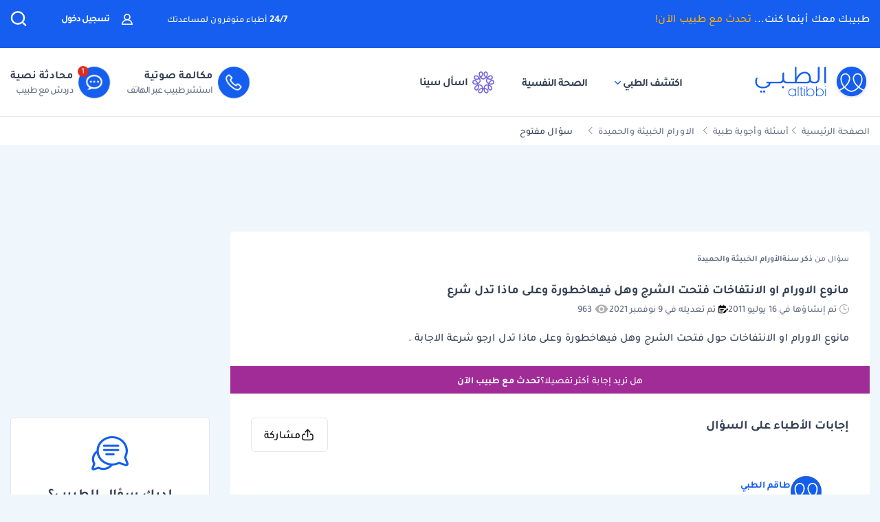

--- FILE ---
content_type: text/html; charset=UTF-8
request_url: https://altibbi.com/%D8%A7%D8%B3%D8%A6%D9%84%D8%A9-%D8%B7%D8%A8%D9%8A%D8%A9/%D8%A7%D9%84%D8%A7%D9%88%D8%B1%D8%A7%D9%85-%D8%A7%D9%84%D8%AE%D8%A8%D9%8A%D8%AB%D8%A9-%D9%88%D8%A7%D9%84%D8%AD%D9%85%D9%8A%D8%AF%D8%A9/%D9%85%D8%A7%D9%86%D9%88%D8%B9-%D8%A7%D9%84%D8%A7%D9%88%D8%B1%D8%A7%D9%85-%D8%A7%D9%88-%D8%A7%D9%84%D8%A7%D9%86%D8%AA%D9%81%D8%A7%D8%AE%D8%A7%D8%AA-%D9%81%D8%AA%D8%AD%D8%AA-%D8%A7%D9%84%D8%B4%D8%B1%D8%AC-%D9%88%D9%87%D9%84-%D9%81%D9%8A%D9%87%D8%A7%D8%AE%D8%B7%D9%88%D8%B1%D8%A9-51034
body_size: 31584
content:
<!DOCTYPE html>
<html lang="ar-US">

<head>
    <title itemprop="name">مانوع الاورام او الانتفاخات فتحت الشرج وهل فيهاخطورة وعلى | الطبي</title>
    <script type="application/ld+json">
        {
    "@context": "https://schema.org",
    "@type": "WebPage",
    "@id": "https://altibbi.com/اسئلة-طبية/%D8%A7%D9%84%D8%A7%D9%88%D8%B1%D8%A7%D9%85-%D8%A7%D9%84%D8%AE%D8%A8%D9%8A%D8%AB%D8%A9-%D9%88%D8%A7%D9%84%D8%AD%D9%85%D9%8A%D8%AF%D8%A9/%D9%85%D8%A7%D9%86%D9%88%D8%B9-%D8%A7%D9%84%D8%A7%D9%88%D8%B1%D8%A7%D9%85-%D8%A7%D9%88-%D8%A7%D9%84%D8%A7%D9%86%D8%AA%D9%81%D8%A7%D8%AE%D8%A7%D8%AA-%D9%81%D8%AA%D8%AD%D8%AA-%D8%A7%D9%84%D8%B4%D8%B1%D8%AC-%D9%88%D9%87%D9%84-%D9%81%D9%8A%D9%87%D8%A7%D8%AE%D8%B7%D9%88%D8%B1%D8%A9-51034",
    "url": "https://altibbi.com/اسئلة-طبية/%D8%A7%D9%84%D8%A7%D9%88%D8%B1%D8%A7%D9%85-%D8%A7%D9%84%D8%AE%D8%A8%D9%8A%D8%AB%D8%A9-%D9%88%D8%A7%D9%84%D8%AD%D9%85%D9%8A%D8%AF%D8%A9/%D9%85%D8%A7%D9%86%D9%88%D8%B9-%D8%A7%D9%84%D8%A7%D9%88%D8%B1%D8%A7%D9%85-%D8%A7%D9%88-%D8%A7%D9%84%D8%A7%D9%86%D8%AA%D9%81%D8%A7%D8%AE%D8%A7%D8%AA-%D9%81%D8%AA%D8%AD%D8%AA-%D8%A7%D9%84%D8%B4%D8%B1%D8%AC-%D9%88%D9%87%D9%84-%D9%81%D9%8A%D9%87%D8%A7%D8%AE%D8%B7%D9%88%D8%B1%D8%A9-51034",
    "name": "مانوع الاورام او الانتفاخات فتحت الشرج وهل فيهاخطورة وعلى ماذا تدل شرعة الاجابة",
    "description": "تعرف على اجابة الدكتور طاقم الطبي على سؤال مانوع الاورام او الانتفاخات حول فتحت الشرج وهل فيهاخطورة وعلى ماذا تدل ارجو شرعة الاجابة",
    "inLanguage": "ar-US",
    "publisher": {
        "@type": "Organization",
        "name": "Altibbi",
        "url": "https://altibbi.com/",
        "logo": {
            "@type": "ImageObject",
            "url": "https://altibbi.com/theme/altibbi/icons/tbi-brand.svg"
        }
    }
}    </script>
    <script>
        const IS_MOBILE = /Android|webOS|iPhone|iPad|iPod|BlackBerry|IEMobile|Opera Mini/i.test(navigator.userAgent);
    </script>
            
<script async src="https://securepubads.g.doubleclick.net/tag/js/gpt.js"></script>
<script data-ad-client="ca-pub-4612676735732934" async src="https://pagead2.googlesyndication.com/pagead/js/adsbygoogle.js"></script>

<script async type="text/javascript">
    window.googletag = window.googletag || {cmd: []};
    googletag.cmd.push(function () {
        googletag.pubads().setTargeting('is_home', ['0']).setTargeting('section', ["question","adult","Tumors"]);
        googletag.pubads().enableSingleRequest();
        googletag.pubads().collapseEmptyDivs();
        googletag.enableServices();
    });
</script>

<!-- lotame ads -->
<script>
    ! function() {
        window.googletag = window.googletag || {};
        window.googletag.cmd = window.googletag.cmd || [];
        var targetingKey = 'lotame';
        var lotameClientId = '14073';
        var audLocalStorageKey = 'lotame_' + lotameClientId + '_auds';

        // Immediately get audiences from local storage and get them loaded
        try {
            var storedAuds = window.localStorage.getItem(audLocalStorageKey) || '';

            if (storedAuds) {
                googletag.cmd.push(function() {
                    window.googletag.pubads().setTargeting(targetingKey, storedAuds.split(','));
                });
            }
        } catch(e) {
        }

        // Callback when targeting audience is ready to push latest audience data
        var audienceReadyCallback = function (profile) {

            // Get audiences as an array
            var lotameAudiences = profile.getAudiences() || [];

            // Set the new target audiences for call to Google
            googletag.cmd.push(function() {
                window.googletag.pubads().setTargeting(targetingKey, lotameAudiences);
            });
        };

        // Lotame Config
        var lotameTagInput = {
            data: {},
            config: {
                clientId: Number(lotameClientId),
                audienceLocalStorage: audLocalStorageKey,
                onProfileReady: audienceReadyCallback
            }
        };

        // Lotame initialization
        var lotameConfig = lotameTagInput.config || {};
        var namespace = window['lotame_' + lotameConfig.clientId] = {};
        namespace.config = lotameConfig;
        namespace.data = lotameTagInput.data || {};
        namespace.cmd = namespace.cmd || [];
    }();
</script>        <meta charset="utf-8">
<meta name="viewport" content="width=device-width, initial-scale=1.0, viewport-fit=cover, maximum-scale=2, minimum-scale=1.0, minimal-ui">
<meta name="author" content="Altibbi.com">
<!-- Chrome, Firefox OS and Opera -->
<meta name="theme-color" content="#102A56">
<!-- Windows Phone -->
<meta name="msapplication-navbutton-color" content="#195895">
<!-- iOS Safari -->
<meta name="apple-mobile-web-app-status-bar-style" content="#102A56">
<meta name="apple-mobile-web-app-capable" content="yes" />
<meta name="mobile-web-app-capable" content="yes">
<meta property="fb:pages" content="146667996661"/>

<meta name="description"
      content="تعرف على اجابة الدكتور طاقم الطبي على سؤال مانوع الاورام او الانتفاخات حول فتحت الشرج وهل فيهاخطورة وعلى ماذا تدل ارجو شرعة الاجابة">
<meta http-equiv="X-UA-Compatible" content="IE=edge">

<meta property="fb:app_id" content="253132216348515"/>

<meta property="og:title" content="مانوع الاورام او الانتفاخات فتحت الشرج وهل فيهاخطورة وعلى ماذا تدل شرعة الاجابة | الطبي"/>
<meta property="og:url"
      content="https://altibbi.com/اسئلة-طبية/%D8%A7%D9%84%D8%A7%D9%88%D8%B1%D8%A7%D9%85-%D8%A7%D9%84%D8%AE%D8%A8%D9%8A%D8%AB%D8%A9-%D9%88%D8%A7%D9%84%D8%AD%D9%85%D9%8A%D8%AF%D8%A9/%D9%85%D8%A7%D9%86%D9%88%D8%B9-%D8%A7%D9%84%D8%A7%D9%88%D8%B1%D8%A7%D9%85-%D8%A7%D9%88-%D8%A7%D9%84%D8%A7%D9%86%D8%AA%D9%81%D8%A7%D8%AE%D8%A7%D8%AA-%D9%81%D8%AA%D8%AD%D8%AA-%D8%A7%D9%84%D8%B4%D8%B1%D8%AC-%D9%88%D9%87%D9%84-%D9%81%D9%8A%D9%87%D8%A7%D8%AE%D8%B7%D9%88%D8%B1%D8%A9-51034"/>
<meta property="og:image:secure_url"
      content="https://cdn.altibbi.com/global/altibbi-imgs/altibbi_logo.png"/>
<meta property="og:image"
      content="https://cdn.altibbi.com/global/altibbi-imgs/altibbi_logo.png"/>
<meta property="og:image:width" content="1200px"/>
<meta property="og:image:height" content="630px"/>
<meta property="og:site_name"
      content="الطبي"/>
<meta property="og:description"
      content="تعرف على اجابة الدكتور طاقم الطبي على سؤال مانوع الاورام او الانتفاخات حول فتحت الشرج وهل فيهاخطورة وعلى ماذا تدل ارجو شرعة الاجابة"/>
<meta property="og:type" content="article"/>
<meta property="og:image:alt"
      content="موقع الطبي للمعلومات الصحية والاستشارات الطبية | أمراض، أدوية وعلاج"/>

<meta property="twitter:card"
      content="summary_large_image"/>
<meta property="twitter:site"
      content="@Altibbi"/>
<meta property="twitter:creator"
      content="@Altibbi"/>
<meta property="twitter:title"
      content="مانوع الاورام او الانتفاخات فتحت الشرج وهل فيهاخطورة وعلى ماذا تدل شرعة الاجابة | الطبي"/>
<meta property="twitter:description"
      content="تعرف على اجابة الدكتور طاقم الطبي على سؤال مانوع الاورام او الانتفاخات حول فتحت الشرج وهل فيهاخطورة وعلى ماذا تدل ارجو شرعة الاجابة"/>
<meta property="twitter:image"
      content="https://cdn.altibbi.com/global/altibbi-imgs/altibbi_logo.png"/>
<meta property="twitter:image:alt"
      content="مانوع الاورام او الانتفاخات فتحت الشرج وهل فيهاخطورة وعلى ماذا تدل شرعة الاجابة"/>
        <meta name="csrf-param" content="_csrf-frontend">
<meta name="csrf-token" content="4OxlreAgDbYv1ldzrlqlfgsRl4Ogav4KcVOYPEcB2EjVlRfF2FBVg3DnAxnbOMFPPlXFs89am3MEEtIKImq0ZQ==">
        <link href="https://altibbi.com/اسئلة-طبية/%D8%A7%D9%84%D8%A7%D9%88%D8%B1%D8%A7%D9%85-%D8%A7%D9%84%D8%AE%D8%A8%D9%8A%D8%AB%D8%A9-%D9%88%D8%A7%D9%84%D8%AD%D9%85%D9%8A%D8%AF%D8%A9/%D9%85%D8%A7%D9%86%D9%88%D8%B9-%D8%A7%D9%84%D8%A7%D9%88%D8%B1%D8%A7%D9%85-%D8%A7%D9%88-%D8%A7%D9%84%D8%A7%D9%86%D8%AA%D9%81%D8%A7%D8%AE%D8%A7%D8%AA-%D9%81%D8%AA%D8%AD%D8%AA-%D8%A7%D9%84%D8%B4%D8%B1%D8%AC-%D9%88%D9%87%D9%84-%D9%81%D9%8A%D9%87%D8%A7%D8%AE%D8%B7%D9%88%D8%B1%D8%A9-51034" rel="canonical">
<link href="/اسئلة-طبية/%D8%A7%D9%84%D8%A7%D9%88%D8%B1%D8%A7%D9%85-%D8%A7%D9%84%D8%AE%D8%A8%D9%8A%D8%AB%D8%A9-%D9%88%D8%A7%D9%84%D8%AD%D9%85%D9%8A%D8%AF%D8%A9/%D9%85%D8%A7%D9%86%D9%88%D8%B9-%D8%A7%D9%84%D8%A7%D9%88%D8%B1%D8%A7%D9%85-%D8%A7%D9%88-%D8%A7%D9%84%D8%A7%D9%86%D8%AA%D9%81%D8%A7%D8%AE%D8%A7%D8%AA-%D9%81%D8%AA%D8%AD%D8%AA-%D8%A7%D9%84%D8%B4%D8%B1%D8%AC-%D9%88%D9%87%D9%84-%D9%81%D9%8A%D9%87%D8%A7%D8%AE%D8%B7%D9%88%D8%B1%D8%A9-51034" rel="self">
<link href="/اسئلة-طبية/%D8%A7%D9%84%D8%A7%D9%88%D8%B1%D8%A7%D9%85-%D8%A7%D9%84%D8%AE%D8%A8%D9%8A%D8%AB%D8%A9-%D9%88%D8%A7%D9%84%D8%AD%D9%85%D9%8A%D8%AF%D8%A9/%D9%85%D8%A7%D9%86%D9%88%D8%B9-%D8%A7%D9%84%D8%A7%D9%88%D8%B1%D8%A7%D9%85-%D8%A7%D9%88-%D8%A7%D9%84%D8%A7%D9%86%D8%AA%D9%81%D8%A7%D8%AE%D8%A7%D8%AA-%D9%81%D8%AA%D8%AD%D8%AA-%D8%A7%D9%84%D8%B4%D8%B1%D8%AC-%D9%88%D9%87%D9%84-%D9%81%D9%8A%D9%87%D8%A7%D8%AE%D8%B7%D9%88%D8%B1%D8%A9-51034" rel="first">
<link href="/اسئلة-طبية/%D8%A7%D9%84%D8%A7%D9%88%D8%B1%D8%A7%D9%85-%D8%A7%D9%84%D8%AE%D8%A8%D9%8A%D8%AB%D8%A9-%D9%88%D8%A7%D9%84%D8%AD%D9%85%D9%8A%D8%AF%D8%A9/%D9%85%D8%A7%D9%86%D9%88%D8%B9-%D8%A7%D9%84%D8%A7%D9%88%D8%B1%D8%A7%D9%85-%D8%A7%D9%88-%D8%A7%D9%84%D8%A7%D9%86%D8%AA%D9%81%D8%A7%D8%AE%D8%A7%D8%AA-%D9%81%D8%AA%D8%AD%D8%AA-%D8%A7%D9%84%D8%B4%D8%B1%D8%AC-%D9%88%D9%87%D9%84-%D9%81%D9%8A%D9%87%D8%A7%D8%AE%D8%B7%D9%88%D8%B1%D8%A9-51034" rel="last">
<link href="https://use.fontawesome.com/releases/v5.15.1/css/all.css" rel="stylesheet">
<link href="/assets/987f68966d931177c3aabe34088dfe1f.css?v=1769332706" rel="stylesheet">
<style>.content-navigator-content-generated-tags-wrapper{
    margin-top: 30px;
    margin-bottom: 30px;
    padding: 30px;
    text-align: right;
    background: #fff;
    border-radius: 6px;
}

.content-navigator-content-generated-tags-wrapper h3{
    color: #101828; 
    font-family: Tajawal, sans-serif;
    font-size:18px;
    font-weight: 700;
    line-height: 28px;
    margin-bottom: 24px;
}

.content-navigator-content-generated-tags-wrapper ul{
    display: flex;
    list-style-type: none;
    padding-inline-start: 0;
    
    gap: 10px;
    align-items: center;
    justify-content: flex-start;
    flex-wrap: wrap;
}

.content-navigator-content-generated-tags-wrapper ul li{
    border-radius: 20px;
    background: #EFF4FF;
    padding: 8px 10px; 
    width: fit-content;
}

.content-navigator-content-generated-tags-wrapper ul li:first-child{
   padding-right: 8px;
   padding-left: 12px;
   
   display: flex;
   align-items: center;
   gap: 8px;
}

.content-navigator-content-generated-tags-wrapper ul li a{
    color: #101828;
    font-family: Tajawal, sans-serif;
    font-size: 16px;
    font-weight: 500;
    line-height: 24px;
}

.content-navigator-content-generated-tags-wrapper ul li a:hover{
    color: #101828;
}

.content-navigator-content-generated-tags-wrapper ul li:first-child:before{
   content: '';
   background-image: url("/theme/altibbi/images/content-navigator/sina_new_logo.svg");
   background-repeat: no-repeat;
   background-size: 20px;
   width: 20px;
   height: 20px;
   display: inline-block;
}

@media screen and (max-width: 768px) {
    .content-navigator-content-generated-tags-wrapper{
        padding: 32px 20px;
        margin-top: 24px;
        margin-bottom: 12px;
        border-radius: var(--radius-md, 8px);
    }
    .content-navigator-content-generated-tags-wrapper h3{
        margin-bottom: 22px;
    }
}</style>
<style>    .sina-touchpoint {
        border-radius: 10px;
        .banner-content {
            padding: 0 16px 20px 16px;
            .sina-logo-text {
                gap: 10px;
                margin-bottom: 10px;
            }
        }
    }</style>
<style>
#contentNavigatorModal .modal-content{
    background-color: transparent;
    border: unset;
}

#contentNavigatorModal .modal-body{
    padding: 0 !important;
}

@media (min-width: 576px) {
    #contentNavigatorModal .modal-dialog{
        max-width: 360px;
    }
}

.content-navigator-modal-wrapper {   
    border-radius: 12px;
    overflow: hidden;
    background-color: #ffffff;
}

.content-navigator-modal-wrapper .content-navigator-modal-image-wrapper {
    width: 100%;
    min-height: 292px;
    background-color: #155EEF;
    background-image: url('/theme/altibbi/images/content-navigator/modal_iphone.webp?v=1');
    background-repeat: no-repeat;
    background-position: center bottom;
    background-size: 100% auto;
    position: relative;
}

.content-navigator-modal-wrapper .content-navigator-modal-image-wrapper button{
    position: absolute;
    top: 12px;
    left: 12px;
    padding: 8px;
    opacity: .20;
}

.content-navigator-modal-wrapper .content-navigator-modal-content-wrapper {
    padding: 20px 16px 16px;
}

.content-navigator-modal-wrapper .content-navigator-modal-sub-title{
    color: #101828;
    text-align: center;
    font-family: Tajawal, sans-serif;
    font-size: 18px;
    line-height: 22px; 
    font-weight: 700;
    margin-bottom: 6px;
}

.content-navigator-modal-wrapper .content-navigator-modal-main-title{
    color: #101828;
    text-align: center;
    font-family: Tajawal, sans-serif;
    font-size: 26px;
    line-height: 31px; 
    font-weight: 700;
    margin-bottom: 6px;
}

.content-navigator-modal-wrapper .content-navigator-modal-note{
    color: #344054;
    text-align: center;
    font-family: Tajawal, sans-serif;
    font-size: 14px;
    line-height: 20px; 
    font-weight: 700;
    margin-bottom: 24px;
}

.content-navigator-modal-wrapper a{
    color: #ffffff;
    text-align: center;
    font-family: Tajawal, sans-serif;
    font-size: 14px;
    line-height: 20px; 
    font-weight: 700;
    background-color: #155EEF;
    border-radius: 8px;
    padding: 12px 18px;
    
    display: flex;
    justify-content: center;
    align-items: center;
    width: 100%;
    gap: 6px;
}

.content-navigator-modal-wrapper a:hover{
    background-color: #00bcaa;
}
    </style>
<style>    #contentNavigatorDownloadModal .modal-dialog-custom {
        max-width: 345px;
        width: 100%;
        display: flex;
        align-items: center;
        justify-content: center;
        min-height: calc(100vh - 1rem);
    }

    #contentNavigatorDownloadModal .btn-close-custom {
        top: 7px;
        left: 5px;
        z-index: 1051;
        font-size: 30px;
        color: #98A2B3;
        border: none;
        display: flex;
        align-items: center;
        justify-content: center;
    }

    #contentNavigatorDownloadModal .modal-image {
        width: 345px;
        height: 431px;
        cursor: pointer;
        border-radius: 12px;
        display: block;
        max-width: 100%;
    }

    @media (max-width: 768px) {
        #contentNavigatorDownloadModal .modal-dialog-custom {
            margin: unset;
            max-width: 100%;
        }

        #contentNavigatorDownloadModal .btn-close-custom {
            top: 12px;
            left: 12px;
            width: 28px;
            height: 28px;
            font-size: 16px;
        }
    }</style>
<script>var contentCategory = "الأورام الخبيثة والحميدة";
var isQuestionView = true;
var CURRENT_CONTENT_NAME = "مانوع الاورام او الانتفاخات فتحت الشرج وهل فيهاخطورة وعلى ما...";
var bannerID = 1123;
var CHAT_WIDGET_MESSAGE_ONE = "مرحبا بك في الطبي";
var CHAT_WIDGET_MESSAGE_TWO = "هل لديك استفسار عن";
var CHAT_WIDGET_MESSAGE_THREE = "المواضيع الطبية؟";
var LATER = "ذكرني لاحقاً";
var CALL_DR = "تحدث مع طبيب ";
var MEDICAL_QUESTION = "لديك استفسار طبي؟";
var CONTACT_US_NOW = "contact_us_now";
var OUR_DRS_HERE = "our_drs_here";
var HOW_CAN_I_HELP = "أطباؤنا هنا لمساعدتك";</script>    <link rel="preload" href="/theme/altibbi/lib/fonts/Tajawal-Medium.woff2" as="font" type="font/ttf" crossorigin>
    <link rel="preload" href="/theme/altibbi/lib/fonts/Tajawal-Regular.woff2" as="font" type="font/ttf" crossorigin>
    <link rel="preload" href="/theme/altibbi/lib/fonts/Tajawal-Bold.woff2" as="font" type="font/ttf" crossorigin>
    <link rel="manifest" href="/manifest.json">
    <link rel="dns-prefetch" href="//cdn.altibbi.com">
    <meta charset="UTF-8">
    <meta name="viewport" content="width=device-width, initial-scale=1.0, maximum-scale=5.0, user-scalable=yes">
</head>
<script>
    let CURRENT_COUNTRY_ISO_CODE = "US";
    let COUNTRY_ID = "51";
    let MEMBER_ID = null;
    let MEMBER_SUBSCRIBED = 0;
    let ENABLE_RASA_CHAT = 0;
    let ENABLE_ALTIBBI_CHAT = 1;
    let ENABLE_ALTIBBI_GSM = 1;
    let DYNAMIC_CTAS_LINKS = {"widget_script":"","subscribe_ribbon_title":"","subscribe_ribbon_body":"","subscribe_ribbon_link":"","mobile":{"sticky_repo_link":"https://wa.me/966547820833?text=%D8%AA%D9%88%D8%A7%D8%B5%D9%84%20%D9%85%D8%B9%20%D8%B7%D8%A8%D9%8A%D8%A8","inread_link":"https://wa.me/966547820833?text=%D8%AA%D9%88%D8%A7%D8%B5%D9%84%20%D9%85%D8%B9%20%D8%B7%D8%A8%D9%8A%D8%A8","inread_answer_link":"https://wa.me/966547820833?text=%D8%AA%D9%88%D8%A7%D8%B5%D9%84%20%D9%85%D8%B9%20%D8%B7%D8%A8%D9%8A%D8%A8","inread_qa_link":"https://wa.me/966547820833?text=%D8%AA%D9%88%D8%A7%D8%B5%D9%84%20%D9%85%D8%B9%20%D8%B7%D8%A8%D9%8A%D8%A8","inread_article_ribbon_link":"https://wa.me/966547820833?text=%D8%AA%D9%88%D8%A7%D8%B5%D9%84%20%D9%85%D8%B9%20%D8%B7%D8%A8%D9%8A%D8%A8","inread_term_ribbon_link":"https://wa.me/966547820833?text=%D8%AA%D9%88%D8%A7%D8%B5%D9%84%20%D9%85%D8%B9%20%D8%B7%D8%A8%D9%8A%D8%A8","navbar_cta":"https://wa.me/966547820833?text=%D8%AA%D9%88%D8%A7%D8%B5%D9%84%20%D9%85%D8%B9%20%D8%B7%D8%A8%D9%8A%D8%A8","lab_test_cta":"https://wa.me/966547820833?text=%D8%AA%D9%88%D8%A7%D8%B5%D9%84%20%D9%85%D8%B9%20%D8%B7%D8%A8%D9%8A%D8%A8","preg_header_cta":"https://wa.me/966547820833?text=%D8%AA%D9%88%D8%A7%D8%B5%D9%84%20%D9%85%D8%B9%20%D8%B7%D8%A8%D9%8A%D8%A8","riaya_link":"https://wa.me/966547820833?text=%D8%AA%D9%88%D8%A7%D8%B5%D9%84%20%D9%85%D8%B9%20%D8%B7%D8%A8%D9%8A%D8%A8","homepage_cta":"https://altibbi.com/subscribe","quiz_cta_link":"https://wa.me/966547820833?text=%D8%AA%D9%88%D8%A7%D8%B5%D9%84%20%D9%85%D8%B9%20%D8%B7%D8%A8%D9%8A%D8%A8","drug_inread_link":"https://wa.me/966547820833?text=%D8%AA%D9%88%D8%A7%D8%B5%D9%84%20%D9%85%D8%B9%20%D8%B7%D8%A8%D9%8A%D8%A8","q_and_a_banner":"https://wa.me/966547820833?text=%D8%AA%D9%88%D8%A7%D8%B5%D9%84%20%D9%85%D8%B9%20%D8%B7%D8%A8%D9%8A%D8%A8","header_call_cta":"https://wa.me/966547820833?text=%D8%AA%D9%88%D8%A7%D8%B5%D9%84%20%D9%85%D8%B9%20%D8%B7%D8%A8%D9%8A%D8%A8","header_chat_cta":"https://wa.me/966547820833?text=%D8%AA%D9%88%D8%A7%D8%B5%D9%84%20%D9%85%D8%B9%20%D8%B7%D8%A8%D9%8A%D8%A8","mental_health_wa_link":"https://wa.me/966547820833?text=%D8%AA%D9%88%D8%A7%D8%B5%D9%84%20%D9%85%D8%B9%20%D8%B7%D8%A8%D9%8A%D8%A8","nav_cta_link":"https://wa.me/966547820833?text=%D8%AA%D9%88%D8%A7%D8%B5%D9%84%20%D9%85%D8%B9%20%D8%B7%D8%A8%D9%8A%D8%A8"},"desktop":{"sticky_repo_link":"https://altibbi.com/subscribe","inread_link":"https://altibbi.com/subscribe","inread_answer_link":"https://altibbi.com/subscribe","inread_qa_link":"https://altibbi.com/subscribe","inread_article_ribbon_link":"https://altibbi.com/subscribe","inread_term_ribbon_link":"https://altibbi.com/subscribe","navbar_cta":"https://altibbi.com/subscribe","lab_test_cta":"https://altibbi.com/subscribe","preg_header_cta":"https://altibbi.com/subscribe?tbi_subscription_plan_id=871","riaya_link":"https://altibbi.com/subscribe?coupon_code=mamakll858ma12","homepage_cta":"https://wa.me/966547820833?text=%D8%AA%D9%88%D8%A7%D8%B5%D9%84%20%D9%85%D8%B9%20%D8%B7%D8%A8%D9%8A%D8%A8","quiz_cta_link":"https://altibbi.com/subscribe","drug_inread_link":"https://wa.me/966547820833?text=%D8%AA%D9%88%D8%A7%D8%B5%D9%84%20%D9%85%D8%B9%20%D8%B7%D8%A8%D9%8A%D8%A8","q_and_a_banner":"https://altibbi.com/subscribe","header_call_cta":"https://altibbi.com/subscribe","header_chat_cta":"https://altibbi.com/subscribe","mental_health_wa_link":"https://wa.me/966547820833?text=%D8%AA%D9%88%D8%A7%D8%B5%D9%84%20%D9%85%D8%B9%20%D8%B7%D8%A8%D9%8A%D8%A8","nav_cta_link":"https://wa.me/966547820833?text=%D8%AA%D9%88%D8%A7%D8%B5%D9%84%20%D9%85%D8%B9%20%D8%B7%D8%A8%D9%8A%D8%A8"}};
    let ENABLE_NAVIGATOR_STICKY = 1;
    let ENABLE_CONTENT_NAVIGATOR = 1;
    let IS_CLARITY_ENABLE = 1;
</script>

<body data-country="US">

<!-- AdBlockers Detector  -->
<div id="ad-blocker-detector d-none">
    <div class="adBanner">
    </div>
</div>

<!-- Google Tag Manager (noscript) -->
<noscript>
    <iframe src="https://www.googletagmanager.com/ns.html?id=GTM-WHXVK4VT"
            height="0" width="0" style="display:none;visibility:hidden"
    ></iframe>
</noscript>
<!-- End Google Tag Manager (noscript) -->

<!--header-->
    <div class="nav_wrapper">
<div class="navbar-container guest_wrapper bg-white">
    <div>
        <div class="main-nav-container">
            <div class="main_header_banner position-relative">
                <div class="container">
                    <!-- Main green banner -->
                    
<div class="d-flex align-items-center justify-content-between h-100 w-100 mb-2 position-relative main-green-header">
    <div class="white-color-hover text-right fn-sm-10 d-none d-md-block ">
        طبيبك معك أينما كنت...        <a class="subscription_txt_camp js_sticky_repo" href="/subscribe" data-pjax="0" data-event-name="campaign subscription lead" data-dynamic-link="sticky_repo_link"> تحدث مع طبيب الآن!</a>    </div>
    <p class="header-white fn-13 d-none d-md-block ml-50 mr-lg-auto">
        <span class="bold fn-15 fn-sm-13">24/7 </span>أطباء متوفرون لمساعدتك    </p>
            <!--    Login Link   -->
        <a data-pjax="0" href="/member/auth"
           class="login-link-item d-none d-md-block  ml-50"
           data-test-id="login-btn"
           data-event-name="Sign in cta clicked"
        >
            <img src="/theme/altibbi/images/navbar/profileas.svg"
                 width="16px"
                 height="16px"
                 alt="profile-icons" class="ml-3">
            تسجيل دخول        </a>
    

    <a data-pjax="0" class="d-block d-md-none px-0 logo-margin" href="/">
        <img width="100"
             height="46"
             src='/theme/altibbi/icons/tbi-brand-all-white.svg'
             alt="موقع الطبي للمعلومات الطبية والصحية | أمراض وعلاج وأدوية"
             class="altibbi-logo-v2">
    </a>


    <div class="d-flex justify-content-end align-items-center">
        

                    <div class="search-navbar_B js-search search-navbar-guest rounded-pill" data-toggle="modal"
                 data-target="#search" data-test-id="nav-bar_search">
                <span class="d-sm-none ">إبحث</span>
                <span>
                    <svg height="24px" width="24px" viewBox="0 0 18 18" version="1.1" xmlns="http://www.w3.org/2000/svg"
                         xmlns:xlink="http://www.w3.org/1999/xlink">
                        <g stroke="none" stroke-width="1" fill="none" fill-rule="evenodd">
                            <g transform="translate(-262.000000, -19.000000)" fill="#fff" fill-rule="nonzero"
                               stroke="#fff">
                                <g transform="translate(271.000000, 28.000000) scale(-1, 1) translate(-271.000000, -28.000000) translate(263.000000, 20.000000)">
                                    <g transform="translate(8.000000, 8.000000) scale(-1, 1) translate(-8.000000, -8.000000) ">
                                        <path d="M12.6146154,11.863373 C13.7983333,10.5984563 14.4528205,8.95991733 14.4524359,7.26186874 C14.4524359,3.44957238 11.2116667,0.347829575 7.22820513,0.347829575 C3.24076925,0.344029355 0,3.44564597 0,7.25794233 C0,11.0702387 3.24076925,14.171978 7.22423076,14.171978 C8.99897436,14.1748001 10.7117949,13.54817 12.0320513,12.4129474 L15.2974359,15.5382451 C15.3744872,15.6123561 15.4796154,15.6534607 15.5887179,15.6521432 C15.6975641,15.6516202 15.8020513,15.610761 15.8801282,15.5382451 C15.9567949,15.4647477 16,15.3652378 16,15.2614334 C16,15.157629 15.9567949,15.0578737 15.8801282,14.9846217 L12.6146154,11.863373 Z M0.820512821,7.25794233 C0.820512821,3.87755081 3.6920513,1.12931087 7.22423076,1.12931087 C10.7561538,1.12931087 13.6278205,3.87755081 13.6278205,7.25794233 C13.6278205,10.6383339 10.7561538,13.3867004 7.22423076,13.3867004 C3.6920513,13.3905002 0.820512821,10.6383339 0.820512821,7.25794233 Z"
                                              id="Shape"></path>
                                    </g>
                                </g>
                            </g>
                        </g>
                    </svg>
                </span>
            </div>
        

        <a href="#" id="mobile-burger-menu" class="d-block mobile-burger-menu-open d-md-none mr-3">
            <img class="pointer"
                 src="/theme/altibbi/images/navbar/menu.svg"
                 alt="menu" data-event-name="Menu Opened"
                 width="24px"
                 height="24px"
                 data-event-properties=" {&quot;Variation&quot;:&quot;Left&quot;}"/>
        </a>

    </div>


</div>

                </div>
            </div>
            <!-- Desktop white header -->
            
<div class="white-header d-sm-none d-none d-sm-block">
    <div class="container h-100 overflow-x-hidden">
        <div class="d-flex align-items-center justify-content-between h-100 w-100 lan-en ">
            <div class="d-flex justify-content-start align-items-center w-lg-50">
                                    <a class="d-block px-0 logo-margin d-sm-none d-md-block"
                       href="/"  aria-label="altibbi-logo">
                        <img width="100"
                             height="30"
                             src="/theme/altibbi/icons/tbi-brand.svg"
                             alt="altibbi logo"
                             class="altibbi-logo-v2 d-block"
                        >
                    </a>
                    <a href="#"
                       id="discover-altibbi"
                       data-test-id="header-discover-altibbi"
                       data-even-name="Menu Opened"
                       class="nav-link-altibbi ml-40 hide-mobile ml-mobile-0">
                        اكتشف الطبي                        <span>
                            <img src="/theme/altibbi/icons/tbi-arrow-down.svg" alt="arrow"
                                   width="9px"
                                   height="15px"
                                   class="arrow-color-navbar">
                        </span>
                    </a>
                    <a href="/landing-pages/psychology"
                       class="nav-link-altibbi ml-40 hide-mobile hide-tablet"
                       data-test-id="nav-bar_nutrition-page"
                       id="nav-bar_nutrition-page"
                    >
                        الصحة النفسية                    </a>
                    <a class="nav-link-altibbi ml-40 hide-mobile hide-tablet d-none"
                       href="/landing-pages/psychology"
                       data-test-id="nav-bar_psychology-page"
                       id="nav-bar_psychology-page"
                    >
                        الصحة النفسية                    </a>
                    <a class="nav-link-altibbi hide-mobile hide-tablet"
                       href="/sina"
                       data-test-id="nav-bar_content-navigator"
                       data-event-name="Sina clicked"
                       data-event-properties="{&quot;source&quot;:&quot;header&quot;}"
                    >
                        <img class="ml-1" src="https://cdn.altibbi.com/theme/altibbi/icons/mega-menu/new-list/sina_new_logo.svg?v=9994"
                             alt="sina logo" width="32px" height="32px"
                        >
                        اسأل سينا                    </a>
                            </div>
                            <div class='d-flex justify-content-start align-items-center' id="id-cta-doc">
                                        <a class="header-consultation-lead d-flex flex-lg-row flex-column justify-content-center ml-lg-4 ml-3 js-call-medium js-navbar-cta-dynamic-call-a-dr-cta js-enable-gsm"
                       data-test-id="header_call-consultation"
                       data-event-name="Consultation Lead"
                       data-event-properties="{&quot;Lead Source&quot;:&quot;Universal_Navbar_buttons&quot;,&quot;Content Type&quot;:&quot;Navbar&quot;,&quot;Supported Country&quot;:&quot;true&quot;}"
                       data-dynamic-link="header_call_cta"
                       href="/consultation/new-consultation#">
                        <div class="cta-bg img-center mx-auto ml-lg-2 shk header-consultation-lead">
                            <img src="/theme/altibbi/icons/tbi-phone.svg"
                                 width="24px"
                                 height="24px"
                                 alt="phone-call" class="d-block m-auto img-center mobile-display header-consultation-lead">
                        </div>
                        <p class="primary-text w-100 display-mobile w-100">مكالمة صوتية</p>
                        <div class="hide-mobile header-consultation-lead" data-selector="dial__txt">
                            <p class="primary-text w-100 header-consultation-lead">مكالمة صوتية</p>
                            <p class="secondary-text w-100 header-consultation-lead">استشر طبيب عبر الهاتف</p>
                        </div>
                    </a>
                                                            <a class="header-consultation-lead d-flex flex-lg-row flex-column justify-content-center js-chat-medium js-navbar-cta-dynamic-call-a-dr-cta js-enable-chat show-cta-exp"
                       data-test-id="header_chat-consultation"
                       data-event-name="Consultation Lead"
                       data-dynamic-link="header_chat_cta"
                       data-event-properties="{&quot;Lead Source&quot;:&quot;Universal_Navbar_buttons&quot;,&quot;Content Type&quot;:&quot;Navbar&quot;,&quot;Supported Country&quot;:&quot;true&quot;,&quot;version&quot;:&quot;old&quot;}"
                       href="/consultation/new-consultation#">
                        <div class="cta-bg img-center mx-auto ml-lg-2 shk header-consultation-lead cta-header-box">
                            <img src="/theme/altibbi/images/navbar/chat.svg" alt="phone-call"
                                 width="24px"
                                 height="24px"
                                 class="d-block m-auto img-center mobile-display header-consultation-lead">
                        </div>
                        <p class="primary-text w-100 display-mobile">محادثة نصية</p>
                        <div class="hide-mobile header-consultation-lead" data-selector="chat__txt">
                            <p class="primary-text w-100 header-consultation-lead">محادثة نصية</p>
                            <p class="secondary-text w-100 header-consultation-lead">دردش مع طبيب
</p>
                        </div>
                    </a>
                                    </div>
                    </div>
    </div>
</div>

        </div>
    </div>
</div>
    <div class="doctor_images_call_dr_buttons">
        
<a class="doctor-images-banner d-md-none px-3"
   data-dynamic-link="nav_cta_link"
   data-event-name="300 doctors clicked"
   href="/consultation/new-consultation">
    <img src="/theme/altibbi/images/navbar/online_doctors.webp" alt="online doctors" height="29px" width="74px"/>
    <p class="banner-text flex-grow-1 mt-1"><span class="number-highlight">300</span> طبيب متوفر لمساعدتك </p>
    <img src="/theme/altibbi/icons/tbi-all-time.svg" width="29px" height="29px" alt="available doctors icon">
</a>
        

<div class="guest_ctas_container d-md-none ctas_wrapper d-flex">
    <a class="cta-item-box     js-call-medium js-enable-gsm call d-flex header-consultation-lead"
       data-test-id="header_chat-consultation"
       data-event-name="Consultation Lead"
       data-event-properties="{&quot;Lead Source&quot;:&quot;Universal_Navbar_buttons&quot;,&quot;Content Type&quot;:&quot;Navbar&quot;,&quot;Supported Country&quot;:&quot;true&quot;,&quot;version&quot;:&quot;a&quot;}"
       data-dynamic-link="header_call_cta"
       href="/consultation/new-consultation#">
        <div class="dial__ic header-consultation-lead">
            <img src="/theme/altibbi/icons/tbi-call-default.svg" alt="dial-up" width="32" height="32"
                 class="dial__ic dial header-consultation-lead">
        </div>
        <div class="dial__txt header-consultation-lead">
            <p class="highlight-header header-consultation-lead">مكالمة صوتية</p>
            <p class="highlight-description header-consultation-lead">استشر طبيب عبر الهاتف</p>
        </div>
        <div class="only-one-medium-button hide header-consultation-lead">
            ابدأ المكالمة الآن        </div>
    </a>
    <a class="cta-item-box     js-chat-medium js-enable-chat show-cta-exp chat d-flex header-consultation-lead "
       data-test-id="header_chat-consultation"
       data-event-name="Consultation Lead"
       data-event-properties="{&quot;Lead Source&quot;:&quot;Universal_Navbar_buttons&quot;,&quot;Content Type&quot;:&quot;Navbar&quot;,&quot;Supported Country&quot;:&quot;true&quot;,&quot;version&quot;:&quot;old&quot;}"
       data-dynamic-link="header_chat_cta"
       href="/consultation/new-consultation#">
        <div class="chat__ic header-consultation-lead">
            <img src="/theme/altibbi/icons/tbi-chat-default.svg" alt="dial-up" width="32" height="32" class="chat__ic chat header-consultation-lead">
        </div>
        <div class="chat__txt header-consultation-lead">
            <p class="highlight-header header-consultation-lead">محادثة نصية</p>
            <p class="highlight-description header-consultation-lead">دردش مع طبيب
</p>
        </div>
        <div class='only-one-medium-button hide header-consultation-lead'>
            ابدأ المحادثة الآن        </div>
    </a>
</div>
    </div>
</div>


<div id="mega-menu-wrapper">
    

<a href="#"
   id="open-mega-menu"
   data-toggle="dropdown"
   class="d-none">
</a>
<section id="megaMenu"
         aria-labelledby="openMegaMenu"
         class="mega-header mobile-burger-menu dropdown-menu dropdown-menu-large main-menu row new-main-menu dropdown_menu--animated dropdown_menu-effect rounded-0 m-0">
    <div class="container">
        <div class="row mega-menu-main-row">
            <div class="col-12 d-md-none d-sm-block menu-logo">
                <div class="mega-menu-header">
                    <div class="right-side">
                                                    <a class="guest-user-mega" data-event-name="Sign in cta clicked" href="/member/auth">
                                <div class="guest-user-avatar">
                                    <img class="guest-avatar" src="/theme/altibbi/icons/mega-menu/tbi-user-gray.svg" alt="">
                                </div>
                                <p class="guest-login">تسجيل الدخول</p>
                            </a>
                                            </div>
                    <div class="left-side">
                        <img class='float-left close-new'
                             src='/theme/altibbi/icons/tbi-close.svg' alt='Close'>
                    </div>
                </div>
            </div>
            <section class="col-lg-10 col-12">
                <div class="d-md-none d-flex depression-community-box">
                    <a href="/sina"
                       class="sina-top-mobile-banner-box"
                       data-event-name="Sina Banner clicked"
                       data-event-properties="{&quot;type&quot;:&quot;mega_menu_banner&quot;}"
                    >
                        <div class="sina-top-mobile-banner">
                            <div class="sina-logo-wrapper">
                                <img src="/theme/altibbi/icons/mega-menu/new-list/sina_new_logo.svg"
                                     width="40px"
                                     height="40px"
                                     alt="sina-logo"
                                />
                            </div>
                            <div>
                            <span class="sina-top-mobile-banner-title">
                                سينا مساعدك الصحي الذكي!                            </span>
                                <p class="sina-top-mobile-banner-body">
                                    إجابات صحية موثوقة، وتحليل دقيق لفحوصاتك الطبية                                </p>
                            </div>
                        </div>
                        <span class="sina-top-mobile-banner-button">
                            تحدث مجانًا                        </span>
                        <span class="new">جديد</span>
                    </a>
                </div>
                <div class="row buttons-wrapper">
                    <section class='col-md-4 col-12 buttons-group'>
                        <p class='section-list-head'>الأكثر زيارة</p>
                        <ul class="row list-container"><li class="list-item-box"><a class="list-item-container" href="/sina" data-pjax="0"  data-event-name="Sina Banner clicked" data-event-properties="{&quot;source&quot;:&quot;mega menu&quot;,&quot;type&quot;:&quot;mega_menu_list&quot;}" data-test-id="megamenu-ask-sina-touchpoint">
                            <div class="mega-menu__image-container">
                                <i class="item-background" style="background-position: -492px 0px"></i>
                            </div>
                            <div class="flex-grow-1">
                                <span class="item-title flex-grow-1">
                                    <div class="d-flex justify-content-between flex-grow-1">سينا مساعدك الذكي <span class="new-element">جديد</span></div>
                                    <div class="preg-label"></div>
                                </span>
                                <p class="item-desc mt-1">اسأل ، استفسر و اطمئن على صحتك</p>
                            </div>
                        </a></li>
<li class="list-item-box"><a class="list-item-container" href="/اسئلة-طبية" data-pjax="0"  data-event-name="" data-event-properties="" data-test-id="megamenu-free-question-answers">
                            <div class="mega-menu__image-container">
                                <i class="item-background" style="background-position: 1px 0px"></i>
                            </div>
                            <div class="flex-grow-1">
                                <span class="item-title flex-grow-1">
                                    <div class="d-flex justify-content-between flex-grow-1">أسئلة وإجابات طبية</div>
                                    <div class="preg-label"></div>
                                </span>
                                <p class="item-desc mt-1">أطباء متخصصين للإجابة على استفسارك</p>
                            </div>
                        </a></li>
<li class="list-item-box"><a class="list-item-container" href="/مقالات-طبية" data-pjax="0"  data-event-name="" data-event-properties="" data-test-id="megamenu-articles">
                            <div class="mega-menu__image-container">
                                <i class="item-background" style="background-position: -40px 0px"></i>
                            </div>
                            <div class="flex-grow-1">
                                <span class="item-title flex-grow-1">
                                    <div class="d-flex justify-content-between flex-grow-1">المقالات الطبية</div>
                                    <div class="preg-label"></div>
                                </span>
                                <p class="item-desc mt-1">مقالات موثقة من الأطباء وفريق الطبي</p>
                            </div>
                        </a></li>
<li class="list-item-box"><a class="list-item-container new-pregnancy" href="/الحمل-و-الولادة" data-pjax="0"  data-event-name="" data-event-properties="" data-test-id="megamenu-pregnency">
                            <div class="mega-menu__image-container">
                                <i class="item-background" style="background-position: -80px 0px"></i>
                            </div>
                            <div class="flex-grow-1">
                                <span class="item-title flex-grow-1">
                                    <div class="d-flex justify-content-between flex-grow-1">الحمل والولادة</div>
                                    <div class="preg-label">رحلة الحمل خطوة بخطوة</div>
                                </span>
                                <p class="item-desc mt-1">تابعي تفاصيل رحلة حملك وتطورات جنينك</p>
                            </div>
                        </a></li></ul>                    </section>
                    <section class="col-md-4 col-12 buttons-group">
                        <p class="section-list-head">اكتشف الطبي</p>
                        <ul class="row list-container"><li class="list-item-box"><a class="list-item-container mobile-only" href="/landing-pages/psychology" data-pjax="0" data-test-id="megamenu-mental-health">
                            <div class="mega-menu__image-container">
                                <i class="item-background" style="background-position: -534px 0px"></i>
                            </div>
                            <div>
                                <span class="item-title">الصحة النفسية</span>
                                <p class="item-desc mt-1">خطوتك الأولى نحو صحة نفسية أفضل</p>
                            </div>
                        </a></li>
<li class="list-item-box"><a class="list-item-container mobile-only" href="/mama-community" data-pjax="0" data-test-id="megamenu-mama-community">
                            <div class="mega-menu__image-container">
                                <i class="item-background" style="background-position: -574px 0px"></i>
                            </div>
                            <div>
                                <span class="item-title">الطبي ماما</span>
                                <p class="item-desc mt-1">mama-community-body</p>
                            </div>
                        </a></li>
<li class="list-item-box"><a class="list-item-container" href="/الادوية/الاسماء-التجارية" data-pjax="0" data-test-id="megamenu-drugs">
                            <div class="mega-menu__image-container">
                                <i class="item-background" style="background-position: -122px 0px"></i>
                            </div>
                            <div>
                                <span class="item-title">موسوعة الأدوية</span>
                                <p class="item-desc mt-1">معلومات مفصلة عن الأدوية والعلاجات</p>
                            </div>
                        </a></li>
<li class="list-item-box"><a class="list-item-container" href="/location/search-route" data-pjax="0" data-test-id="megamenu-al-daleel">
                            <div class="mega-menu__image-container">
                                <i class="item-background" style="background-position: -202px 0px"></i>
                            </div>
                            <div>
                                <span class="item-title">الدليل الطبي</span>
                                <p class="item-desc mt-1">أكبر شبكة طبية في الوطن العربي</p>
                            </div>
                        </a></li>
<li class="list-item-box"><a class="list-item-container" href="/اخبار-طبية" data-pjax="0" data-test-id="megamenu-news">
                            <div class="mega-menu__image-container">
                                <i class="item-background" style="background-position: -241px 0px"></i>
                            </div>
                            <div>
                                <span class="item-title">الأخبار الطبية</span>
                                <p class="item-desc mt-1">آخر الأخبار الطبية</p>
                            </div>
                        </a></li>
<li class="list-item-box"><a class="list-item-container" href="/الفحوصات-والتحاليل" data-pjax="0" data-test-id="megamenu-labs">
                            <div class="mega-menu__image-container">
                                <i class="item-background" style="background-position: -285px 0px"></i>
                            </div>
                            <div>
                                <span class="item-title">المختبرات الطبية</span>
                                <p class="item-desc mt-1">معلومات عن الفحوصات والتحاليل الطبية </p>
                            </div>
                        </a></li></ul>                    </section>
                    <section class="col-md-4 col-12 custom-margin-desktop">
                        <ul class="row list-container"><li class="list-item-box"><a class="list-item-container" href="/حاسبات-طبية" data-pjax="0" data-test-id="megamenu-calculator">
                            <div class="mega-menu__image-container">
                                <i class="item-background" style="background-position: -327px 0px"></i>
                            </div>
                            <div>
                                <span class="item-title">الحاسبات الطبية</span>
                                <p class="item-desc mt-1">اكتشف آخر الحاسبات الطبية</p>
                            </div>
                        </a></li>
<li class="list-item-box"><a class="list-item-container" href="/ابحاث-طبية" data-pjax="0" data-test-id="megamenu-publication">
                            <div class="mega-menu__image-container">
                                <i class="item-background" style="background-position: -368px 0px"></i>
                            </div>
                            <div>
                                <span class="item-title">الأوراق والأبحاث المنشورة</span>
                                <p class="item-desc mt-1">أوراق وأبحاث منشورة من موقع الطبي</p>
                            </div>
                        </a></li>
<li class="list-item-box"><a class="list-item-container" href="/مصطلحات-طبية" data-pjax="0" data-test-id="megamenu-terms">
                            <div class="mega-menu__image-container">
                                <i class="item-background" style="background-position: -408px 0px"></i>
                            </div>
                            <div>
                                <span class="item-title">مصطلحات طبية</span>
                                <p class="item-desc mt-1">موسوعة للمصطلحات الطبية والمعلومات </p>
                            </div>
                        </a></li>
<li class="list-item-box"><a class="list-item-container" href="/اختبر-نفسك" data-pjax="0" data-test-id="megamenu-quizzes">
                            <div class="mega-menu__image-container">
                                <i class="item-background" style="background-position: -449px 0px"></i>
                            </div>
                            <div>
                                <span class="item-title">اختبر نفسك</span>
                                <p class="item-desc mt-1">اختبر نفسك مع الطبي</p>
                            </div>
                        </a></li></ul>                    </section>
                </div>
                    <a class="taa-mega-menu taa-mobile d-md-none d-flex flex-row-reverse justify-content-between align-items-center"
                       id="taa-banner-mobile"
                       href="/consultation/new-consultation#"
                       data-dynamic-link="homepage_cta"
                    >
                        <div class="taa-mega-image">
                            <img data-src="/theme/img/taa-logo.png" alt="" class="js-lazy-image taa-logo" />
                        </div>
                        <p class="taa-description">
                            نقبل تأمين التعاونية على الاستشارات الطبية                        </p>
                    </a>
                <div class="row d-md-none d-flex">
                    <div class="col-12">
                        <section class='new-list-container-mobile'>
                            <a href="/sina"
                               class="sina-banner-mobile-container"
                               data-event-name="Sina Banner clicked"
                               data-event-properties="{&quot;type&quot;:&quot;mega_menu_mobile&quot;}"
                            >
                                <div class="sina-banner-mobile-slider">
                                    <div class="sina-banner-mobile-view">
                                        <div class="sina-banner-mobile-inner">
                                            <img class="sina-mobile-image"
                                                 src="/theme/altibbi/icons/mega-menu/new-list/sina_new_logo.svg"
                                                 width="40px"
                                                 height="40px"
                                                 alt="sina-logo"
                                            />
                                            <div>
                                                <span class="sina-mobile-title">
                                                    سينا مستشارك الصحي الذكي                                                </span>
                                                <p class="sina-mobile-body">
                                                    اسأل، استفسر، واطمئن على صحتك خلال ثواني                                                </p>
                                            </div>
                                        </div>
                                    </div>
                                </div>
                            </a>
                        </section>
                    </div>
                </div>
                <div class="row mx-0">
                    <section class='col-12 px-0'>
                        <ul class='app-promotion-box'>
                            <li class='col-md-6 app-promotion-item'>
                                <div class="app-promotion">
                                    <div class='content-wrapper'>
                                        <div class="content-box">
                                            <div class='app-promotion-note'>
                                                تطبيق الطبي                                            </div>
                                            <div class='app-promotion-title'>
                                                أكبر تطبيق طبي عربي على الإنترنت!                                            </div>
                                        </div>
                                        <a class='app-promotion-cta' href="/تطبيق-الطبي-استشارات-طبية-موثوقة">
                                            اكتشف المزيد                                        </a>
                                    </div>
                                </div>
                            </li>

                            <li class="col-md-6 app-promotion-item">
                                <div class="app-promotion diet-plans">
                                    <div class='content-wrapper'>
                                        <div class="content-box">
                                            <div class='app-promotion-note'>
                                                رشاقتك تبدأ بخطوة!                                            </div>
                                            <div class='app-promotion-title'>
                                                اكتشف أفضل<br>
                                                الحميات لجسم مثالي                                            </div>
                                        </div>
                                        <a class="app-promotion-cta" href="/الحميات-الغذائية">
                                            اكتشف المزيد                                        </a>
                                    </div>
                                </div>
                            </li>

                            <li class="col-md-6 app-promotion-item">
                                <div class="app-promotion pregnancy">
                                    <div class='content-wrapper'>
                                        <div class="content-box">
                                            <div class='app-promotion-note'>
                                                تطبيق الطبي ماما                                            </div>
                                            <div class='app-promotion-title'>
                                                رفيقك في رحلة الحمل والأمومة!                                            </div>
                                        </div>
                                        <a class="app-promotion-cta" href="/تطبيق-الطبي-ماما-للحمل-والامومة">
                                            اكتشفي المزيد                                        </a>
                                    </div>
                                    <div class="image-wrapper">
                                        <img
                                            data-src="https://cdn.altibbi.com/theme/altibbi/images/pregnancy/pregnancy-aso.webp"
                                            class="js-lazy-image"
                                            width="112px"
                                            height="142px"
                                            alt="pregnancy-aso"
                                        >
                                    </div>
                                </div>
                            </li>
                        </ul>
                    </section>
                </div>
            </section>

            <section class="col-12 col-lg-2 new-sections d-flex d-md-none d-lg-flex">
                <a href="/sina"
                   class="sina-banner-box"
                   data-event-name="Sina Banner clicked"
                   data-event-properties="{&quot;type&quot;:&quot;mega_menu_side&quot;}"
                >
                    <div class="sina-logo-wrapper">
                        <img src="/theme/altibbi/icons/mega-menu/new-list/sina_new_logo.svg"
                             width="40px"
                             height="40px"
                             alt="sina-logo"
                        />
                    </div>

                    <div>
                        <span class="sina-banner-title">
                            سينا مساعدك الصحي الذكي!                        </span>
                        <p class="sina-banner-body">
                            إجابات صحية موثوقة، وتحليل دقيق لفحوصاتك الطبية                        </p>
                    </div>

                    <span class="sina-banner-button">
                        تحدث مجانًا                    </span>

                    <span class="new">جديد</span>
                </a>
                <section class="new-list-container d-none d-md-block">
                    <ul class="new-items-list"><li><div class="new-list-item">
                                <a href="/landing-pages/food-estimation" class="list"
                                   data-test-id="megamenu-food-estimation"
                                   data-event-name="Food estimation calculator clicked"
                                   data-event-properties="{&quot;source&quot;:&quot;mega menu&quot;}"
                                     
                                 >
                                    <span>
                                        <img class="new-item-img" src="https://cdn.altibbi.com/theme/altibbi/icons/mega-menu/new-list/food.svg" alt="icon">
                                    </span>
                                    <span class="new-title">حاسبة سعراتك الذكية</span>
                                    <p class="new-body">  قدر وجباتك واحتياجاتك الغذائية على الفور</p>
                                </a>
                            </div></li>
<li><div class="new-list-item">
                                <a href="/landing-pages/psychology" class="list"
                                   data-test-id="megamenu-mental-health"
                                   data-event-name="mental_health_banner_clicked"
                                   data-event-properties="{&quot;source&quot;:&quot;mega menu&quot;}"
                                     
                                 >
                                    <span>
                                        <img class="new-item-img" src="https://cdn.altibbi.com/theme/altibbi/icons/mega-menu/new-list/mental-health-new.svg" alt="icon">
                                    </span>
                                    <span class="new-title">الصحة النفسية</span>
                                    <p class="new-body">خطوتك الأولى نحو صحة نفسية أفضل</p>
                                </a>
                            </div></li></ul>                </section>
                    <a class="taa-mega-menu" id="taa-banner-desktop"
                       href="/consultation/new-consultation#"
                       data-dynamic-link="homepage_cta"
                    >
                        <div class="taa-mega-image">
                            <img data-src="/theme/img/taa-logo.png" alt="" class="js-lazy-image taa-logo" />
                        </div>
                        <p class="taa-description">
                            نقبل تأمين التعاونية على الاستشارات الطبية                        </p>
                    </a>
        </div>
    </div>
</section>
</div>
<!-- Modal -->
<div class="modal fade search-modal" id="search" tabindex="-1" role="dialog" aria-labelledby="exampleModalCenterTitle"
     aria-hidden="true">
    <div class="modal-dialog modal-dialog-centered w-100 search-dialog-modal m-0 p-0" role="document">
        <div class="modal-content search-section-modal">
            <div class="container position-relative">
                <div class="center-modal-content container">
                    <div class="search-logo-wrapper col-12 mx-auto">
                        <img class="js-lazy-image"
                             data-src="/theme/altibbi/svg/new-logo.svg"
                             alt="altibbi logo"
                             width="270px"
                             height="72px"
                        >
                    </div>
                    <div class="search-input mx-auto position-relative col-12 col-lg-5 mx-auto justify-content-between">
                        <form id="search-form" action="/search/general" method="get" accept-charset="UTF-8">                        <meta content="https://altibbi.com/search/questions?q={q}">

                        <button type="submit" data-pjax="0" class="d-inline-block px-0 btn-search">
                            <img src="/theme/altibbi/svg/search-elastic.svg" width="30px" height="30px"
                                 alt="search">
                        </button>
                        <input type="search" class="id-2-3 search-input-field" name="q" value="" autocomplete="off" data-test-id="website-global-search" placeholder="إبحث في الطبي" aria-label="إبحث" data-role="none">
                        </form>                    </div>

                    <ul id="global-search-list" class="col-12 col-lg-5 mx-auto d-none px-0 search-list typing">
                        <li><a href="/search/questions"><span
                                        class="auto-fill"></span><span>الأسئلة</span></a>
                        </li>
                        <li><a href="/search/articles"><span
                                        class="auto-fill"></span><span>المقالات</span></a>
                        </li>
                        <li><a href="/search/terms"><span
                                        class="auto-fill"></span><span>المصطلحات</span></a></li>
                        <li><a href="/search/news"><span
                                        class="auto-fill"></span><span>أخبار طبية</span></a></li>
                        <li><a href="/search/drugs"><span
                                        class="auto-fill"></span><span>الأدوية</span></a></li>
                        <li><a href="/search/daleel"><span
                                        class="auto-fill"></span><span>شبكة طبية</span></a>
                        </li>
                        <li><a href="/search/videos"><span
                                        class="auto-fill"></span><span>الفيديوهات</span></a>
                        </li>
                        <li><a href="/search/labs"><span
                                        class="auto-fill"></span><span>المختبرات</span></a></li>
                    </ul>

                    <ul class="col-12 col-lg-5 d-none js-search-history-wrapper search-list focus mx-auto">
                        <li class="d-none popular-topics-search-list-title">
                            عمليات البحث الأخيرة                        </li>
                    </ul>

                    <div class="col-12 col-lg-5 mx-auto px-0 d-none focus-out">
                        <ul id="popular-topics-search-list" class="search-list">
    <li class="js-original-title popular-topics-search-list-title">
        المواضيع الشائعة    </li>
                        <li><a href="/%D8%A7%D9%84%D8%B5%D8%AD%D8%A9-%D8%A7%D9%84%D8%AC%D9%86%D8%B3%D9%8A%D8%A9"><span>الصحة الجنسية</span></a></li>
                    <li><a href="/%D8%A7%D9%84%D8%AD%D9%85%D9%84-%D9%88%D8%A7%D9%84%D9%88%D9%84%D8%A7%D8%AF%D8%A9"><span>الحمل والولادة</span></a></li>
                    <li><a href="/%D8%B5%D8%AD%D8%A9-%D8%A7%D9%84%D9%85%D8%B1%D8%A7%D8%A9"><span>صحة المرأة</span></a></li>
                    <li><a href="/%D8%B5%D8%AD%D8%A9-%D8%A7%D9%84%D8%B1%D8%AC%D9%84"><span>صحة الرجل</span></a></li>
                    <li><a href="/%D8%A7%D9%85%D8%B1%D8%A7%D8%B6-%D9%86%D8%B3%D8%A7%D8%A6%D9%8A%D8%A9"><span>أمراض نسائية</span></a></li>
                    <li><a href="/%D8%AA%D8%BA%D8%B0%D9%8A%D8%A9"><span>تغذية</span></a></li>
                    <li><a href="/%D8%A7%D9%85%D8%B1%D8%A7%D8%B6-%D8%A7%D9%84%D9%85%D8%B3%D8%A7%D9%84%D9%83-%D8%A7%D9%84%D8%A8%D9%88%D9%84%D9%8A%D8%A9-%D9%88%D8%A7%D9%84%D8%AA%D9%86%D8%A7%D8%B3%D9%84%D9%8A%D8%A9"><span>أمراض المسالك البولية والتناسلية</span></a></li>
            </ul>
                    </div>
                </div>
            </div>
            <button type="button" class="close m-0 p-0"
                    data-dismiss="modal" aria-label="Close"
            >
                <img src="/theme/altibbi/svg/close-w-bg.svg"
                     alt="delete-icon" width="26px" height="26px"
                     class="js-lazy-image js-lazy-image--handled"
                >
            </button>
        </div>
    </div>
</div>




<!-- BreadCrumb -->
<script type="application/ld+json">
{
    "@context": "https://schema.org",
    "@type": "BreadcrumbList",
    "itemListElement": [
        {
            "@type": "ListItem",
            "position": 1,
            "item": {
                "@id": "https://altibbi.com/",
                "name": "الصفحة الرئيسية"
            }
        },
        {
            "@type": "ListItem",
            "position": 2,
            "item": {
                "name": "أسئلة وأجوبة طبية",
                "@id": "https://altibbi.com/اسئلة-طبية"
            }
        },
        {
            "@type": "ListItem",
            "position": 3,
            "item": {
                "name": "الاورام الخبيثة والحميدة",
                "@id": "https://altibbi.com/اسئلة-طبية/%D8%A7%D9%84%D8%A7%D9%88%D8%B1%D8%A7%D9%85-%D8%A7%D9%84%D8%AE%D8%A8%D9%8A%D8%AB%D8%A9-%D9%88%D8%A7%D9%84%D8%AD%D9%85%D9%8A%D8%AF%D8%A9"
            }
        },
        {
            "@type": "ListItem",
            "position": 4,
            "item": {
                "name": "سؤال مفتوح",
                "@id": "https://altibbi.com/"
            }
        }
    ]
}
</script>
<section class="breadcrumb-top mb-3">
    <ul class="breadcrumbs breadcrumb-list container"><li class="breadcrumb-item"> <a href="/"><span class="hidden-lg hidden-md">
                        <img src="/theme/altibbi/images/homepage.svg" width="21" height="14" alt="home">...</span>
                        <span class="hidden-xs">الصفحة الرئيسية</span>
                    </span></a> </li><li class="breadcrumb-item"> <a href="/اسئلة-طبية">أسئلة وأجوبة طبية</a> </li><li class="breadcrumb-item"> <a href="/اسئلة-طبية/%D8%A7%D9%84%D8%A7%D9%88%D8%B1%D8%A7%D9%85-%D8%A7%D9%84%D8%AE%D8%A8%D9%8A%D8%AB%D8%A9-%D9%88%D8%A7%D9%84%D8%AD%D9%85%D9%8A%D8%AF%D8%A9">الاورام الخبيثة والحميدة</a> </li><li class="breadcrumb-item"> <a href="/">سؤال مفتوح</a> </li></ul></section>

<!-- Content And Footer -->
<div class="content">
    <div contentEditable=false id="js-1x1-mobile" class="altibbi-advertisements mobile " data-country="">
    
<div id="ad-1x1-mobile" data-ad-unit data-ad-config="{&quot;mobile&quot;:{&quot;category_link&quot;:&quot;/22433533811/Altibbi1x1&quot;,&quot;size&quot;:[1,1]}}"></div>
</div>
<div class="container mt-3 mb-5">

    <div contentEditable=false id="js-leaderboard-desktop" class="altibbi-advertisements desktop " data-country="">
    
<div id="ad-leaderboard-desktop" data-ad-unit data-ad-config="{&quot;desktop&quot;:{&quot;category_link&quot;:&quot;/22433533811/Altibbi-01/AltibbiDesktopLeaderboard&quot;,&quot;size&quot;:[728,90]}}"></div>
</div>
    <div contentEditable=false id="js-mpu-mobile" class="altibbi-advertisements mobile " data-country="">
    
<div id="ad-mpu-mobile" data-ad-unit data-ad-config="{&quot;mobile&quot;:{&quot;category_link&quot;:&quot;/22433533811/Altibbi-01/Altibbi-MPU-Mobile&quot;,&quot;size&quot;:[300,250]}}"></div>
</div>
    <div class="row">
        <section itemscope itemtype="http://schema.org/QAPage" class="col-lg-9 col-12">
            <article itemprop="mainEntity" itemscope itemtype="http://schema.org/Question" class="right-container">
                                <section class="question-and-answer-partial-wrapper">
    <article class="question-card-wrapper p-30">
        <div class="question-author-info">
            <div class="author-age-category" itemprop="author" itemscope itemtype="https://schema.org/Person">
                <p class="author-age" itemprop="name">
                    سؤال من <span class="age-highlight">ذكر</span> <span class="age-highlight"></span> <span class="age-highlight">سنة</span>
                </p>

                <span class="hide">
                    <span itemprop="url">/member/auth</span>
                </span>

                <p class="question-category">
                    الأورام الخبيثة والحميدة                </p>
            </div>
        </div>
        <div class="question-header-wrapper">
            <div class="question-header">
                <header itemprop="name">
                    <h1 class="question-heading">مانوع الاورام او الانتفاخات فتحت الشرج وهل فيهاخطورة وعلى ماذا تدل شرع</h1>
                </header>
            </div>
            <div class="views-and-date">
                <div class="question-date">
                    <img class="js-lazy-image" data-src="/theme/altibbi/svgs/question/question-view/clock.svg"
                         alt="icon" width="14" height="14">
                    <span class="date-text"> تم إنشاؤها في 16 يوليو 2011</span>
                </div>
                                <div class="question-date">
                    <img class="js-lazy-image" data-src="/theme/altibbi/svgs/question/question-view/date-modified.svg"
                         alt="icon" width="14" height="14">
                    <span class="date-text"> تم تعديله في 9 نوفمبر 2021</span>

                </div>
                                                    <div class="question-views">
                        <img class="js-lazy-image"
                             data-src="/theme/altibbi/svgs/question/question-view/visibility.svg"
                             alt="icon" height="14" width="21"/>
                        <span class="views-text">
                            963                        </span>
                    </div>
                            </div>

        </div>
        <div class="question-description-text" itemprop="text">
            مانوع الاورام او الانتفاخات حول فتحت الشرج وهل فيهاخطورة وعلى ماذا تدل ارجو شرعة الاجابة .        </div>
                    </article>
    <section class="cta-ab-exp">
        <a class="variant-1 js_inread_qa_link gtm-inread-qa" href="/subscribe/index"
           data-event-name='inread_qa_clicked'
           data-dynamic-link="inread_qa_link"
           data-event-properties="{&quot;version&quot;:1}"
        >
            <img class="whatsapp-icon-ksa d-none ml-2" src="/theme/altibbi/svgs/whats-app_icon_shadow.svg" alt="WhatsApp Icon" width="35" height="35">
            هل تريد إجابة أكثر تفصيلا؟ <span class="bold-txt">تحدث مع طبيب الآن</span>        </a>
    </section>
    <article class="dr-answers-section p-30" id="dr-comments">
        <div class="doctors-answer-title mb-20">
            <span class="hidden" itemprop="answerCount"> 1</span>
            <span class="hidden" itemprop="dateCreated"
                  dir="rtl">2011-07-16T15:09:16+00:00</span>
            <h2 class="dr-answer-header">إجابات الأطباء على السؤال</h2>
            <div class="share-dr-answer">
                
    <button class="btn-share" id="social" data-toggle="dropdown" aria-expanded="false">
        <img class="js-lazy-image" data-src="/theme/altibbi/icons/tbi-upload-white.svg" width="21" height="20" alt="retry">
        <span class="btn-share-text">مشاركة</span>
    </button>

<div class="dropdown-menu share-menu id-14-9" id="toggle-share-menu" role="menu"
     aria-labelledby="social-51034"
     data-offset="bottom">
    <div class="share-this">
        <h4>المشاركة عبر وسائل التواصل الاجتماعي</h4>

        <div class="share-this-social-links">
            <a class="whatsapp btn-share-social"
               rel="noreferrer"
               href="https://api.whatsapp.com/send?text=https://altibbi.com/اسئلة-طبية/%D8%A7%D9%84%D8%A7%D9%88%D8%B1%D8%A7%D9%85-%D8%A7%D9%84%D8%AE%D8%A8%D9%8A%D8%AB%D8%A9-%D9%88%D8%A7%D9%84%D8%AD%D9%85%D9%8A%D8%AF%D8%A9/%D9%85%D8%A7%D9%86%D9%88%D8%B9-%D8%A7%D9%84%D8%A7%D9%88%D8%B1%D8%A7%D9%85-%D8%A7%D9%88-%D8%A7%D9%84%D8%A7%D9%86%D8%AA%D9%81%D8%A7%D8%AE%D8%A7%D8%AA-%D9%81%D8%AA%D8%AD%D8%AA-%D8%A7%D9%84%D8%B4%D8%B1%D8%AC-%D9%88%D9%87%D9%84-%D9%81%D9%8A%D9%87%D8%A7%D8%AE%D8%B7%D9%88%D8%B1%D8%A9-51034" target="_blank"
               aria-label="whatsapp-956"
               data-event-name="Share Clicked"
               data-event-properties="{&quot;Platform&quot;:&quot;Web&quot;,&quot;Social Media&quot;:&quot;Whatsapp&quot;,&quot;Type&quot;:&quot;question&quot;,&quot;Name&quot;:&quot;51034&quot;}"
            >
                <img class="js-lazy-image" data-src="/theme/altibbi/icons/tbi-whatsapp.svg" alt="shear on whatsapp">
            </a>
            <a class="facebook btn-share-social"
               rel="noreferrer"
               href="https://www.facebook.com/dialog/share?app_id=253132216348515&display=popup&href=https://altibbi.com/اسئلة-طبية/%D8%A7%D9%84%D8%A7%D9%88%D8%B1%D8%A7%D9%85-%D8%A7%D9%84%D8%AE%D8%A8%D9%8A%D8%AB%D8%A9-%D9%88%D8%A7%D9%84%D8%AD%D9%85%D9%8A%D8%AF%D8%A9/%D9%85%D8%A7%D9%86%D9%88%D8%B9-%D8%A7%D9%84%D8%A7%D9%88%D8%B1%D8%A7%D9%85-%D8%A7%D9%88-%D8%A7%D9%84%D8%A7%D9%86%D8%AA%D9%81%D8%A7%D8%AE%D8%A7%D8%AA-%D9%81%D8%AA%D8%AD%D8%AA-%D8%A7%D9%84%D8%B4%D8%B1%D8%AC-%D9%88%D9%87%D9%84-%D9%81%D9%8A%D9%87%D8%A7%D8%AE%D8%B7%D9%88%D8%B1%D8%A9-51034"
               target="_blank"
               data-event-name="Share Clicked"
               data-event-properties="{&quot;Platform&quot;:&quot;Web&quot;,&quot;Social Media&quot;:&quot;Facebook&quot;,&quot;Type&quot;:&quot;question&quot;,&quot;Name&quot;:&quot;51034&quot;}"
            >
                <img src="/theme/altibbi/icons/tbi-facebook.svg" alt="shear on whatsapp">
            </a>
            <a class="twitter btn-share-social"
               rel="noreferrer"
               href="https://twitter.com/intent/tweet?url=https://altibbi.com/اسئلة-طبية/%D8%A7%D9%84%D8%A7%D9%88%D8%B1%D8%A7%D9%85-%D8%A7%D9%84%D8%AE%D8%A8%D9%8A%D8%AB%D8%A9-%D9%88%D8%A7%D9%84%D8%AD%D9%85%D9%8A%D8%AF%D8%A9/%D9%85%D8%A7%D9%86%D9%88%D8%B9-%D8%A7%D9%84%D8%A7%D9%88%D8%B1%D8%A7%D9%85-%D8%A7%D9%88-%D8%A7%D9%84%D8%A7%D9%86%D8%AA%D9%81%D8%A7%D8%AE%D8%A7%D8%AA-%D9%81%D8%AA%D8%AD%D8%AA-%D8%A7%D9%84%D8%B4%D8%B1%D8%AC-%D9%88%D9%87%D9%84-%D9%81%D9%8A%D9%87%D8%A7%D8%AE%D8%B7%D9%88%D8%B1%D8%A9-51034" target="_blank"
               data-event-name="Share Clicked"
               data-event-properties="{&quot;Platform&quot;:&quot;Web&quot;,&quot;Social Media&quot;:&quot;Twitter&quot;,&quot;Type&quot;:&quot;question&quot;,&quot;Name&quot;:&quot;51034&quot;}"
            >
                <img src="/theme/altibbi/icons/tbi-twitter.svg" alt="shear on whatsapp">
            </a>
            <a class="linkedin btn-share-social"
               rel="noreferrer"
               href="https://www.linkedin.com/sharing/share-offsite?url=https://altibbi.com/اسئلة-طبية/%D8%A7%D9%84%D8%A7%D9%88%D8%B1%D8%A7%D9%85-%D8%A7%D9%84%D8%AE%D8%A8%D9%8A%D8%AB%D8%A9-%D9%88%D8%A7%D9%84%D8%AD%D9%85%D9%8A%D8%AF%D8%A9/%D9%85%D8%A7%D9%86%D9%88%D8%B9-%D8%A7%D9%84%D8%A7%D9%88%D8%B1%D8%A7%D9%85-%D8%A7%D9%88-%D8%A7%D9%84%D8%A7%D9%86%D8%AA%D9%81%D8%A7%D8%AE%D8%A7%D8%AA-%D9%81%D8%AA%D8%AD%D8%AA-%D8%A7%D9%84%D8%B4%D8%B1%D8%AC-%D9%88%D9%87%D9%84-%D9%81%D9%8A%D9%87%D8%A7%D8%AE%D8%B7%D9%88%D8%B1%D8%A9-51034" target="_blank"
               data-event-name="Share Clicked"
               data-event-properties="{&quot;Platform&quot;:&quot;Web&quot;,&quot;Social Media&quot;:&quot;Linkedin&quot;,&quot;Type&quot;:&quot;question&quot;,&quot;Name&quot;:&quot;51034&quot;}"
            >
                <img src="/theme/altibbi/icons/tbi-linkedin.svg" alt="shear on whatsapp">
            </a>
        </div>


        <div class="share-this-or">
            <div class="leg"></div>
            او            <div class="leg"></div>
        </div>

        <button class="share-this-copy" data-url="https://altibbi.com/اسئلة-طبية/%D8%A7%D9%84%D8%A7%D9%88%D8%B1%D8%A7%D9%85-%D8%A7%D9%84%D8%AE%D8%A8%D9%8A%D8%AB%D8%A9-%D9%88%D8%A7%D9%84%D8%AD%D9%85%D9%8A%D8%AF%D8%A9/%D9%85%D8%A7%D9%86%D9%88%D8%B9-%D8%A7%D9%84%D8%A7%D9%88%D8%B1%D8%A7%D9%85-%D8%A7%D9%88-%D8%A7%D9%84%D8%A7%D9%86%D8%AA%D9%81%D8%A7%D8%AE%D8%A7%D8%AA-%D9%81%D8%AA%D8%AD%D8%AA-%D8%A7%D9%84%D8%B4%D8%B1%D8%AC-%D9%88%D9%87%D9%84-%D9%81%D9%8A%D9%87%D8%A7%D8%AE%D8%B7%D9%88%D8%B1%D8%A9-51034">
            <img src="/theme/altibbi/icons/tbi-copy-clipboard.svg" alt="copy to clipboard">
            نسخ الرابط        </button>
    </div>
</div>
            </div>
        </div>
        <div id="w1"><div class="mt-xl box-border p-lg" data-key="45627"><div class="doctor-answer-wrapper" id="answer-0">
    <div class="doctor-answer-box">
        <div itemprop="acceptedAnswer" itemscope
             itemtype="http://schema.org/Answer">
    <span class="hide">
        <span itemprop="text">على الاغلب هي بواسير ولكن في بعض الاحيان الامراض التي تنتقل عن طريق الجنس تتسبب في تورم حول فتحة الشرج
</span>
        <span itemprop="upvoteCount">0</span>
        <span itemprop="dateCreated">2011-07-18T08:21:26+00:00</span>
        <span itemprop="url">/اسئلة-طبية/%D8%A7%D9%84%D8%A7%D9%88%D8%B1%D8%A7%D9%85-%D8%A7%D9%84%D8%AE%D8%A8%D9%8A%D8%AB%D8%A9-%D9%88%D8%A7%D9%84%D8%AD%D9%85%D9%8A%D8%AF%D8%A9/%D9%85%D8%A7%D9%86%D9%88%D8%B9-%D8%A7%D9%84%D8%A7%D9%88%D8%B1%D8%A7%D9%85-%D8%A7%D9%88-%D8%A7%D9%84%D8%A7%D9%86%D8%AA%D9%81%D8%A7%D8%AE%D8%A7%D8%AA-%D9%81%D8%AA%D8%AD%D8%AA-%D8%A7%D9%84%D8%B4%D8%B1%D8%AC-%D9%88%D9%87%D9%84-%D9%81%D9%8A%D9%87%D8%A7%D8%AE%D8%B7%D9%88%D8%B1%D8%A9-51034#answer-0</span>
    </span>
            <div class="doctor-info" itemprop="author" itemscope itemtype="https://schema.org/Person">
                <div class="hide">
                    <div itemprop="name">طاقم الطبي</div>
                </div>
                <a href="/طاقم-الطبي" itemprop="url">
                    <img class="doctor-img js-lazy-image"
                         width="45"
                         height="45"
                         data-src="https://cdn.altibbi.com/cdn/cache/thumbs/image/2025/04/17/ca6c875bc1007a45f7b4e42e35504d5b.png.webp"
                         alt="طاقم الطبي"/>
                </a>
                <div class="dr-details-v2">
                                            <div class="id-14-4">
                            <a href="/طاقم-الطبي" class="doctor-name">
                                طاقم الطبي                            </a>
                        </div>
                                        <div class="doctor-speciality">
                                            </div>
                </div>
            </div>
        </div>

        <section class="question_answer_wrapper">
            <div class="doctor-answer"
                 data-show="0"
                 id="answer-45627"
            >
                على الاغلب هي بواسير ولكن في بعض الاحيان الامراض التي تنتقل عن طريق الجنس تتسبب في تورم حول فتحة الشرج
            </div>
        </section>

        <div class="doctor-answer-footer mb-2">
            <div class="inread_answer_wrapper">
                <span class="inread_answer_text">
                    هل تريد اجابة اكثر تفصيلا، او لديك                </span>
                <a href="/subscribe/index"
                   class="js_inread_answer_link"
                   data-event-name="inread link clicked"
                   data-dynamic-link="inread_answer_link"
                   data-event-properties="{&quot;version&quot;:1}"
                >
                    <span class="inread_answer_url inread_txt_v1">
                         اسئلة اخرى تتعلق بنفس الموضوع. اضغط هنا                        <img class="whatsapp-icon-ksa d-none" src="/theme/altibbi/svgs/whats-app_icon_shadow.svg" alt="WhatsApp Icon" width="35" height="35">
                    </span>
                    <span class="inread_answer_url inread_txt_v1_ksa">
                        استشارات طبية موثوقة وإجابات شافية من أفضل الأطباء. حمل التطبيق الآن                    </span>
                </a>
            </div>
            <div class="right-side">
                <div class="answer-date-questions">
                    <img class="js-lazy-image" data-src="/theme/altibbi/svgs/question/question-view/clock.svg"
                         alt="icon" width="14" height="14">
                    <span class="date-text">18 يوليو 2011</span>
                </div>
            </div>
        </div>

        <div class="mt-40">
                        <!--            -->            <!--            -->            <!--            -->
                    </div>
    </div>
</div>



</div> </div>    </article>
</section>
                <!-- question and answer component -->
                                <div id="question-view-sina-banner-experiment">
                    <div class="content-navigator-content-generated-tags-wrapper ">
    <h3>لديك سؤال آخر؟ اسأل سينا الآن</h3>
    <ul>
                                <li>
                <a data-event-name="Sina Banner clicked"
                   data-sina-tag
                   data-event-properties="{&quot;type&quot;:&quot;content_generated_tags&quot;,&quot;source&quot;:&quot;q&amp;a view&quot;}"
                   href="/sina?q=%D8%A7%D9%84%D8%A3%D9%88%D8%B1%D8%A7%D9%85+%D8%AD%D9%88%D9%84+%D9%81%D8%AA%D8%AD%D8%A9+%D8%A7%D9%84%D8%B4%D8%B1%D8%AC"
                   target="_blank"
                >
                    الأورام حول فتحة الشرج                </a>
            </li>
                                <li>
                <a data-event-name="Sina Banner clicked"
                   data-sina-tag
                   data-event-properties="{&quot;type&quot;:&quot;content_generated_tags&quot;,&quot;source&quot;:&quot;q&amp;a view&quot;}"
                   href="/sina?q=%D8%A7%D9%84%D8%A8%D9%88%D8%A7%D8%B3%D9%8A%D8%B1+%D9%88%D8%AA%D8%A3%D8%AB%D9%8A%D8%B1%D9%87%D8%A7+%D8%B9%D9%84%D9%89+%D8%A7%D9%84%D8%AC%D9%86%D8%B3+%D8%A7%D9%84%D8%B4%D8%B1%D8%AC%D9%8A"
                   target="_blank"
                >
                    البواسير وتأثيرها على الجنس الشرجي                </a>
            </li>
                                <li>
                <a data-event-name="Sina Banner clicked"
                   data-sina-tag
                   data-event-properties="{&quot;type&quot;:&quot;content_generated_tags&quot;,&quot;source&quot;:&quot;q&amp;a view&quot;}"
                   href="/sina?q=%D8%AE%D8%B7%D9%88%D8%B1%D8%A9+%D8%A7%D9%84%D8%A7%D9%86%D8%AA%D9%81%D8%A7%D8%AE%D8%A7%D8%AA+%D9%81%D9%8A+%D8%A7%D9%84%D8%AC%D9%86%D8%B3+%D8%A7%D9%84%D8%B4%D8%B1%D8%AC%D9%8A"
                   target="_blank"
                >
                    خطورة الانتفاخات في الجنس الشرجي                </a>
            </li>
                                <li>
                <a data-event-name="Sina Banner clicked"
                   data-sina-tag
                   data-event-properties="{&quot;type&quot;:&quot;content_generated_tags&quot;,&quot;source&quot;:&quot;q&amp;a view&quot;}"
                   href="/sina?q=%D8%A3%D8%B3%D8%A8%D8%A7%D8%A8+%D8%AA%D9%88%D8%B1%D9%85+%D9%81%D8%AA%D8%AD%D8%A9+%D8%A7%D9%84%D8%B4%D8%B1%D8%AC"
                   target="_blank"
                >
                    أسباب تورم فتحة الشرج                </a>
            </li>
            </ul>
</div>
                </div>
                <section>
                    <div contentEditable=false id="js-leaderboard-mobile" class="altibbi-advertisements mobile " data-country="">
    
<div id="ad-leaderboard-mobile" data-ad-unit data-ad-config="{&quot;mobile&quot;:{&quot;category_link&quot;:&quot;/22433533811/Altibbi-01/AltibbiMobileLeaderboard320x100&quot;,&quot;size&quot;:[320,100]}}"></div>
</div>
                </section>
                                    <div class="public-comments-wrapper mb-5">
    <div class="public-comments-header d-flex align-items-start justify-content-between">
        <div>
            <h3>التعليقات</h3>
            <p>0 تعليق</p>
        </div>
            </div>
            <div class="empty-public-comments-list">
            <h4>كن الأول في مشاركة رأيك!</h4>
            <p>شارك تجربتك أو رأيك مع الآخرين</p>
            <button class="add-comment-button mx-auto" type="button" data-toggle="modal"
                    data-target="#AddPublicCommentModal">
                <svg xmlns="http://www.w3.org/2000/svg" width="21" height="20" viewBox="0 0 21 20" fill="none">
                    <path d="M10.5 11.25V6.25M8 8.75H13M6.33333 15V16.9463C6.33333 17.3903 6.33333 17.6123 6.42436 17.7263C6.50352 17.8255 6.62356 17.8832 6.75045 17.8831C6.89636 17.8829 7.06973 17.7442 7.41646 17.4668L9.40434 15.8765C9.81043 15.5517 10.0135 15.3892 10.2396 15.2737C10.4402 15.1712 10.6537 15.0963 10.8743 15.051C11.1231 15 11.3831 15 11.9031 15H14C15.4001 15 16.1002 15 16.635 14.7275C17.1054 14.4878 17.4878 14.1054 17.7275 13.635C18 13.1002 18 12.4001 18 11V6.5C18 5.09987 18 4.3998 17.7275 3.86502C17.4878 3.39462 17.1054 3.01217 16.635 2.77248C16.1002 2.5 15.4001 2.5 14 2.5H7C5.59987 2.5 4.8998 2.5 4.36502 2.77248C3.89462 3.01217 3.51217 3.39462 3.27248 3.86502C3 4.3998 3 5.09987 3 6.5V11.6667C3 12.4416 3 12.8291 3.08519 13.147C3.31635 14.0098 3.99022 14.6836 4.85295 14.9148C5.17087 15 5.55836 15 6.33333 15Z"
                          stroke="white" stroke-width="1.66667" stroke-linecap="round" stroke-linejoin="round"/>
                </svg>
                اضف تعليق            </button>
        </div>
    </div>

    <div class="modal fade" id="AddPublicCommentModal" tabindex="-1" aria-labelledby="AddPublicCommentModalLabel"
         aria-hidden="true">
        <div class="modal-dialog modal-dialog-centered">
            <div class="modal-content add-public-comment-wrapper">
                <div id="add_public_comment" data-pjax-container="" data-pjax-timeout="999999">                <form id="public-question-comment-form" action="/question/add-public-comment?question_id=51034" method="post" data-pjax>
<input type="hidden" name="_csrf-frontend" value="4OxlreAgDbYv1ldzrlqlfgsRl4Ogav4KcVOYPEcB2EjVlRfF2FBVg3DnAxnbOMFPPlXFs89am3MEEtIKImq0ZQ==">                <div class="modal-header flex-column">
                    <h2 class="add-comment-header-text">
                        أرسل تعليقك على السؤال                    </h2>
                    <p class="add-comment-note">
                        يمكنك الآن ارسال تعليق على سؤال المريض واستفساره                    </p>
                </div>
                <div class="modal-body">
                    <div class="comment-form-group field-comment-body required">

<textarea id="comment-body" class="add-comment-textarea" name="PublicQuestionCommentForm[comment_body]" maxlength="500" rows="5" placeholder="أدخل التعليق هنا ..." aria-required="true"></textarea>

<div class="invalid-feedback"></div>
</div>                    <h3 class="comment-name-header">
                        كيف تود أن يظهر اسمك على التعليق ؟                    </h3>
                    <div class="name-privacy-form-dropdown" dir="rtl">
                        <div class="form-group field-publicquestioncommentform-show_name_option required">

<input type="hidden" name="PublicQuestionCommentForm[show_name_option]" value=""><div id="publicquestioncommentform-show_name_option" class="name-privacy-radio-list" dir="rtl" role="radiogroup" aria-required="true"><div class="custom-control custom-radio">
<input type="radio" id="i0" class="custom-control-input" name="PublicQuestionCommentForm[show_name_option]" value="full_name">
<label class="custom-control-label" for="i0">الاسم الكامل	</label>
</div>

<div class="custom-control custom-radio">
<input type="radio" id="i1" class="custom-control-input" name="PublicQuestionCommentForm[show_name_option]" value="first_letter">
<label class="custom-control-label" for="i1">الحرف الاول</label>
</div>

<div class="custom-control custom-radio">
<input type="radio" id="i2" class="custom-control-input" name="PublicQuestionCommentForm[show_name_option]" value="anonymous">
<label class="custom-control-label" for="i2">مستخدم مجهول الهوية</label>
<div class="invalid-feedback"></div>
</div>
</div>

</div>                    </div>
                </div>
                <div class="modal-footer add-public-comment-button">
                                            <a href="/member/auth" data-pjax="0" id="add-public-comment"
                           class="add-comment-button"
                           data-event-name="Public Comment Submitted">
                            ارسل التعليق                        </a>
                                        <button class="close-modal-button" type="button" data-dismiss="modal" aria-label="Close">
                        الغاء                    </button>
                </div>
                </form>                </div>            </div>
        </div>
    </div>




                                <div class="web-d-none mt-3">
                    <section id="ask-dr">
    <article class="d-block w-100">
        <img data-src="/theme/altibbi/icons/tbi-conversation.svg" alt="conversationas" width="54px" height="54px"
             class="d-block mx-auto js-lazy-image">
        <h3 class="ask-doctor-title">لديك سؤال للطبيب؟</h3>
        <p class="text-des-ask-dr">نخبة من الاطباء المتخصصين للاجابة على استفسارك</p>
        <p class="text-des-ask-dr font-bold">خلال 48 ساعة</p>
        <a type="button"
           class="ask-question-subscribe-cta d-flex align-items-center justify-content-center"
           href="/consultation/new-consultation#"
           data-dynamic-link="q_and_a_banner"
        >
            تحدث مع طبيب الآن        </a>
        <a type="submit" class="ask-question-cta d-flex align-items-center justify-content-center gtm-ask-free-question id-14-12"
           href='/اسئلة-طبية/اسأل-الطبي'>
            أدخل سؤالك        </a>
    </article>
</section>
                </div>

                <section class="free-question-and-answers-wrapper">
                    
<div class="js-lazy-load-FQA">
    <div>
    <section class="free-question-container">
        <header class="hide">
                            أسئلة وإجابات مجانية مقترحة متعلقة بالأورام الخبيثة والحميدة                    </header>
        <!--  Top Interactive Question  -->
        <div class="top-inter-active-questions">
            <div class="question-wrapper">
                                    
                    <article class="question-box">
                        <div class="suggested-question-cate">

                            <p class="question-owner">
                                سؤال من                                <span class="owner-highlight">ذكر</span>
                                <span class="owner-highlight">سنة </span>
                            </p>
                            <p class="question-category">
                                في <a class="altibbi-main-color" href="/اسئلة-طبية/%D8%A7%D9%84%D8%A7%D9%88%D8%B1%D8%A7%D9%85-%D8%A7%D9%84%D8%AE%D8%A8%D9%8A%D8%AB%D8%A9-%D9%88%D8%A7%D9%84%D8%AD%D9%85%D9%8A%D8%AF%D8%A9">الأورام الخبيثة والحميدة</a>                            </p>
                        </div>
                        <a href="https://altibbi.com/اسئلة-طبية/الاورام-الخبيثة-والحميدة/كيف-يمكن-علاج-فيروس-الاورام-الحليمية-بجانب-فتحة-الشرج-477892" data-event-name="Related questions clicked"
                           data-event-properties="{&quot;page&quot;:&quot;question&quot;,&quot;logged_in&quot;:&quot;No&quot;}">
                            <h4 class="question-body">كيف يمكن علاج فيروس الاورام الحليمية بجانب فتحة الشرج                </h4>
                        </a>
                    </article>

                                                            <article class="question-box-v2  tawk-cta-link hide">
                            <a href="https://tawk.to/chat/5f7f15174704467e89f5c03f/default" target="_blank"
                               data-event-name="Tawk CTA clicked"
                               data-event-properties="{&quot;page&quot;:&quot;question&quot;,&quot;Lead&quot;:&quot;Related Questions&quot;}">
                                <h4>
                                    احصل على استشاره مجانيه, تواصل مع طبيب الان                                </h4>
                            </a>
                            <img data-src="/theme/altibbi/img/arrow-left.svg" class="see-answer-arrow js-lazy-image"
                                 alt="see-answer-arrow" width="15px">
                        </article>

                    
                    <article class="question-box">
                        <div class="suggested-question-cate">

                            <p class="question-owner">
                                سؤال من                                <span class="owner-highlight">ذكر</span>
                                <span class="owner-highlight">سنة </span>
                            </p>
                            <p class="question-category">
                                في <a class="altibbi-main-color" href="/اسئلة-طبية/%D8%A7%D9%84%D8%A7%D9%88%D8%B1%D8%A7%D9%85-%D8%A7%D9%84%D8%AE%D8%A8%D9%8A%D8%AB%D8%A9-%D9%88%D8%A7%D9%84%D8%AD%D9%85%D9%8A%D8%AF%D8%A9">الأورام الخبيثة والحميدة</a>                            </p>
                        </div>
                        <a href="https://altibbi.com/اسئلة-طبية/الاورام-الخبيثة-والحميدة/ظهور-بعض-الانتفاخات-الوريدية-في-النصف-الاسفل-للظهر-ماذا-تكون-هذه-47703" data-event-name="Related questions clicked"
                           data-event-properties="{&quot;page&quot;:&quot;question&quot;,&quot;logged_in&quot;:&quot;No&quot;}">
                            <h4 class="question-body">ظهور بعض الانتفاخات الوريدية  في النصف الأسفل للظهر ماذا تكون هذه ؟</h4>
                        </a>
                    </article>

                                    
                    <article class="question-box">
                        <div class="suggested-question-cate">

                            <p class="question-owner">
                                سؤال من                                <span class="owner-highlight">أنثى</span>
                                <span class="owner-highlight">سنة </span>
                            </p>
                            <p class="question-category">
                                في <a class="altibbi-main-color" href="/اسئلة-طبية/%D8%A7%D9%84%D8%A7%D9%88%D8%B1%D8%A7%D9%85-%D8%A7%D9%84%D8%AE%D8%A8%D9%8A%D8%AB%D8%A9-%D9%88%D8%A7%D9%84%D8%AD%D9%85%D9%8A%D8%AF%D8%A9">الأورام الخبيثة والحميدة</a>                            </p>
                        </div>
                        <a href="https://altibbi.com/اسئلة-طبية/الاورام-الخبيثة-والحميدة/هل-اختلاف-حجم-الثديين-يدل-دائما-على-مرض-السرطان-وهل-652350" data-event-name="Related questions clicked"
                           data-event-properties="{&quot;page&quot;:&quot;question&quot;,&quot;logged_in&quot;:&quot;No&quot;}">
                            <h4 class="question-body">هل اختلاف حجم الثديين يدل دائما على مرض السرطان وهل التجاعيد حول الحلمه" ليست دائمه " تدل ايضا على ذلك...</h4>
                        </a>
                    </article>

                                    
                    <article class="question-box">
                        <div class="suggested-question-cate">

                            <p class="question-owner">
                                سؤال من                                <span class="owner-highlight">أنثى</span>
                                <span class="owner-highlight">سنة </span>
                            </p>
                            <p class="question-category">
                                في <a class="altibbi-main-color" href="/اسئلة-طبية/%D8%A7%D9%84%D8%A7%D9%88%D8%B1%D8%A7%D9%85-%D8%A7%D9%84%D8%AE%D8%A8%D9%8A%D8%AB%D8%A9-%D9%88%D8%A7%D9%84%D8%AD%D9%85%D9%8A%D8%AF%D8%A9">الأورام الخبيثة والحميدة</a>                            </p>
                        </div>
                        <a href="https://altibbi.com/اسئلة-طبية/%D8%A7%D9%84%D8%A7%D9%88%D8%B1%D8%A7%D9%85-%D8%A7%D9%84%D8%AE%D8%A8%D9%8A%D8%AB%D8%A9-%D9%88%D8%A7%D9%84%D8%AD%D9%85%D9%8A%D8%AF%D8%A9/%D9%85%D8%A7%D9%87%D9%8A-%D8%A7%D9%84%D8%A7%D9%88%D8%B1%D8%A7%D9%85-%D8%A7%D9%84%D8%AD%D9%85%D9%8A%D8%AF%D9%87-%D9%81%D9%8A-%D8%A7%D9%84%D8%AB%D8%AF%D9%8A-%D9%88%D9%87%D9%84-%D9%87%D9%8A-%D8%AE%D8%B7%D9%8A%D8%B1%D9%87-%D9%88%D9%87%D9%84-%D9%87%D9%8A-%D8%AA%D8%A4%D9%84%D9%85-345660" data-event-name="Related questions clicked"
                           data-event-properties="{&quot;page&quot;:&quot;question&quot;,&quot;logged_in&quot;:&quot;No&quot;}">
                            <h4 class="question-body">ماهي الاورام الحميده في الثدي وهل هي خطيره وهل هي تؤلم                </h4>
                        </a>
                    </article>

                                                            <article class="question-box-v2  tawk-cta-link hide">
                            <a href="https://tawk.to/chat/5f7f15174704467e89f5c03f/default" target="_blank"
                               data-event-name="Tawk CTA clicked"
                               data-event-properties="{&quot;page&quot;:&quot;question&quot;,&quot;Lead&quot;:&quot;Related Questions&quot;}">
                                <h4>
                                    احصل على استشاره مجانيه, تواصل مع طبيب الان                                </h4>
                            </a>
                            <img data-src="/theme/altibbi/img/arrow-left.svg" class="see-answer-arrow js-lazy-image"
                                 alt="see-answer-arrow" width="15px">
                        </article>

                    
                    <article class="question-box">
                        <div class="suggested-question-cate">

                            <p class="question-owner">
                                سؤال من                                <span class="owner-highlight">ذكر</span>
                                <span class="owner-highlight">سنة </span>
                            </p>
                            <p class="question-category">
                                في <a class="altibbi-main-color" href="/اسئلة-طبية/%D8%A7%D9%84%D8%A7%D9%88%D8%B1%D8%A7%D9%85-%D8%A7%D9%84%D8%AE%D8%A8%D9%8A%D8%AB%D8%A9-%D9%88%D8%A7%D9%84%D8%AD%D9%85%D9%8A%D8%AF%D8%A9">الأورام الخبيثة والحميدة</a>                            </p>
                        </div>
                        <a href="https://altibbi.com/اسئلة-طبية/الاورام-الخبيثة-والحميدة/ماهي-اعراض-الاورام-السرطانيه-في-البطن-او-الامعاء-360876" data-event-name="Related questions clicked"
                           data-event-properties="{&quot;page&quot;:&quot;question&quot;,&quot;logged_in&quot;:&quot;No&quot;}">
                            <h4 class="question-body">ماهي اعراض الاورام السرطانيه في البطن او الامعاء                </h4>
                        </a>
                    </article>

                                    
                    <article class="question-box">
                        <div class="suggested-question-cate">

                            <p class="question-owner">
                                سؤال من                                <span class="owner-highlight">أنثى</span>
                                <span class="owner-highlight">سنة 6</span>
                            </p>
                            <p class="question-category">
                                في <a class="altibbi-main-color" href="/اسئلة-طبية/%D8%A7%D9%84%D8%A7%D9%88%D8%B1%D8%A7%D9%85-%D8%A7%D9%84%D8%AE%D8%A8%D9%8A%D8%AB%D8%A9-%D9%88%D8%A7%D9%84%D8%AD%D9%85%D9%8A%D8%AF%D8%A9">الأورام الخبيثة والحميدة</a>                            </p>
                        </div>
                        <a href="https://altibbi.com/اسئلة-طبية/الاورام-الخبيثة-والحميدة/بوساطة-الاصبابع-ارجو-الاجابة-1414260" data-event-name="Related questions clicked"
                           data-event-properties="{&quot;page&quot;:&quot;question&quot;,&quot;logged_in&quot;:&quot;No&quot;}">
                            <h4 class="question-body">بوساطة الاصبابع ارجو الاجابة </h4>
                        </a>
                    </article>

                                    
                    <article class="question-box">
                        <div class="suggested-question-cate">

                            <p class="question-owner">
                                سؤال من                                <span class="owner-highlight">أنثى</span>
                                <span class="owner-highlight">سنة </span>
                            </p>
                            <p class="question-category">
                                في <a class="altibbi-main-color" href="/اسئلة-طبية/%D8%A7%D9%84%D8%A7%D9%88%D8%B1%D8%A7%D9%85-%D8%A7%D9%84%D8%AE%D8%A8%D9%8A%D8%AB%D8%A9-%D9%88%D8%A7%D9%84%D8%AD%D9%85%D9%8A%D8%AF%D8%A9">الأورام الخبيثة والحميدة</a>                            </p>
                        </div>
                        <a href="https://altibbi.com/اسئلة-طبية/الاورام-الخبيثة-والحميدة/هل-تناول-الحلبة-او-شربها-تؤثر-على-الاورام-الليفية-في-الثدي-1086362" data-event-name="Related questions clicked"
                           data-event-properties="{&quot;page&quot;:&quot;question&quot;,&quot;logged_in&quot;:&quot;No&quot;}">
                            <h4 class="question-body">هل تناول الحلبة او شربها تؤثر على الاورام الليفية في الثدي ؟! </h4>
                        </a>
                    </article>

                                                            <article class="question-box-v2  tawk-cta-link hide">
                            <a href="https://tawk.to/chat/5f7f15174704467e89f5c03f/default" target="_blank"
                               data-event-name="Tawk CTA clicked"
                               data-event-properties="{&quot;page&quot;:&quot;question&quot;,&quot;Lead&quot;:&quot;Related Questions&quot;}">
                                <h4>
                                    احصل على استشاره مجانيه, تواصل مع طبيب الان                                </h4>
                            </a>
                            <img data-src="/theme/altibbi/img/arrow-left.svg" class="see-answer-arrow js-lazy-image"
                                 alt="see-answer-arrow" width="15px">
                        </article>

                    
                    <article class="question-box">
                        <div class="suggested-question-cate">

                            <p class="question-owner">
                                سؤال من                                <span class="owner-highlight">أنثى</span>
                                <span class="owner-highlight">سنة </span>
                            </p>
                            <p class="question-category">
                                في <a class="altibbi-main-color" href="/اسئلة-طبية/%D8%A7%D9%84%D8%A7%D9%88%D8%B1%D8%A7%D9%85-%D8%A7%D9%84%D8%AE%D8%A8%D9%8A%D8%AB%D8%A9-%D9%88%D8%A7%D9%84%D8%AD%D9%85%D9%8A%D8%AF%D8%A9">الأورام الخبيثة والحميدة</a>                            </p>
                        </div>
                        <a href="https://altibbi.com/اسئلة-طبية/الاورام-الخبيثة-والحميدة/ماذا-تعني-نسبة-الاورام-في-الرئة-و-الكبد-CEA-8-5-And-CA15-3-116-و-ماهو-العلاج-1014778" data-event-name="Related questions clicked"
                           data-event-properties="{&quot;page&quot;:&quot;question&quot;,&quot;logged_in&quot;:&quot;No&quot;}">
                            <h4 class="question-body">ماذا تعني نسبة الاورام في الرئة و الكبد CEA 8.5(And CA15-3 (116 و ماهو العلاج؟!</h4>
                        </a>
                    </article>

                                    
                    <article class="question-box">
                        <div class="suggested-question-cate">

                            <p class="question-owner">
                                سؤال من                                <span class="owner-highlight">ذكر</span>
                                <span class="owner-highlight">سنة </span>
                            </p>
                            <p class="question-category">
                                في <a class="altibbi-main-color" href="/اسئلة-طبية/%D8%A7%D9%84%D8%A7%D9%88%D8%B1%D8%A7%D9%85-%D8%A7%D9%84%D8%AE%D8%A8%D9%8A%D8%AB%D8%A9-%D9%88%D8%A7%D9%84%D8%AD%D9%85%D9%8A%D8%AF%D8%A9">الأورام الخبيثة والحميدة</a>                            </p>
                        </div>
                        <a href="https://altibbi.com/اسئلة-طبية/الاورام-الخبيثة-والحميدة/هل-الاورام-الليفية-الموجودة-داخل-او-خارج-الرحم-تاثر-1033614" data-event-name="Related questions clicked"
                           data-event-properties="{&quot;page&quot;:&quot;question&quot;,&quot;logged_in&quot;:&quot;No&quot;}">
                            <h4 class="question-body">اريد ان اعرف هل الاورام الليفية الموجودة داخل او  خارج الرحم  تاثر على فشل عملية  التلقيح الاصطناعي مع العلم ان...</h4>
                        </a>
                    </article>

                                    
                    <article class="question-box">
                        <div class="suggested-question-cate">

                            <p class="question-owner">
                                سؤال من                                <span class="owner-highlight">أنثى</span>
                                <span class="owner-highlight">سنة </span>
                            </p>
                            <p class="question-category">
                                في <a class="altibbi-main-color" href="/اسئلة-طبية/%D8%A7%D9%84%D8%A7%D9%88%D8%B1%D8%A7%D9%85-%D8%A7%D9%84%D8%AE%D8%A8%D9%8A%D8%AB%D8%A9-%D9%88%D8%A7%D9%84%D8%AD%D9%85%D9%8A%D8%AF%D8%A9">الأورام الخبيثة والحميدة</a>                            </p>
                        </div>
                        <a href="https://altibbi.com/اسئلة-طبية/الاورام-الخبيثة-والحميدة/هل-ممكن-علاج-astrocytoma-و-هل-هيا-من-الاورام-الخبيثه-او-الحميدة-1016082" data-event-name="Related questions clicked"
                           data-event-properties="{&quot;page&quot;:&quot;question&quot;,&quot;logged_in&quot;:&quot;No&quot;}">
                            <h4 class="question-body">هل ممكن علاج astrocytoma و هل هيا من الاورام الخبيثه او الحميدة</h4>
                        </a>
                    </article>

                            </div>
            <div class="show-all-questions-wrapper">
                <a href="/اسئلة-طبية/%D8%A7%D9%84%D8%A7%D9%88%D8%B1%D8%A7%D9%85-%D8%A7%D9%84%D8%AE%D8%A8%D9%8A%D8%AB%D8%A9-%D9%88%D8%A7%D9%84%D8%AD%D9%85%D9%8A%D8%AF%D8%A9" class="show-all-questions-button">
                    عرض كافة الأسئلة                </a>
            </div>
        </div>
    </section>
</div>
<script type="application/ld+json">
{
    "@context": "https://schema.org",
    "@type": "FAQPage",
    "mainEntity": [
        {
            "@type": "Question",
            "name": "كيف يمكن علاج فيروس الاورام الحليمية بجانب فتحة الشرج                ",
            "acceptedAnswer": {
                "@type": "Answer",
                "text": "الثآليل التناسلية أو الشرجية هي أبسط دليل على حدوث عدوى فيروس الأورام الحليمية. وبالرغم من أن عدد كبير من أنواع الفيروس قد تسبب الثآليل التناسلية، إلا أن النوعين 6، 11 يسببان نحو 90% من الحالات ومعظم المصابين بتلك الأنواع المقترنة بثآليل تناسلية يتعافون من العدوى من تلقاء أنفسهم بسرعة بدون ظهور للثآليل أو غيرها من الأعراض. وقد يكون بعض الناس ناقلين للفيروس دون أن تظهر عليهم أعراض العدوى."
            }
        },
        {
            "@type": "Question",
            "name": "ظهور بعض الانتفاخات الوريدية  في النصف الأسفل للظهر ماذا تكون هذه ؟",
            "acceptedAnswer": {
                "@type": "Answer",
                "text": "\r\nقد تدل على انسداد وريدي في البطن يفضل مراجعة طبيب\r\n"
            }
        },
        {
            "@type": "Question",
            "name": "هل اختلاف حجم الثديين يدل دائما على مرض السرطان وهل التجاعيد حول الحلمه\" ليست دائمه \" تدل ايضا على ذلك * جدا متخوفه منه",
            "acceptedAnswer": {
                "@type": "Answer",
                "text": "بالطبع لا ولا داعى للقلق"
            }
        },
        {
            "@type": "Question",
            "name": "ماهي الاورام الحميده في الثدي وهل هي خطيره وهل هي تؤلم                ",
            "acceptedAnswer": {
                "@type": "Answer",
                "text": "هناك عدة أنواع من الاورام الحميدة التي من الممكن أن تصيب الثدي مثل \" الورم الغدي الليفي - أشيعها ، الداء الكيسي الليفي ، الأورام الحليمية ، الأورام الكيسية ، أورام تنخرية شحمية ... \" بعضها لديها قابلية للتحول الخبيث ، و بشكل عام يجب مراقبتها جيداً بشكل دوري ، بعضها يسبب آلام وقد ترتبط آلام بعضها بالدورة الشهرية خاصة \" الداء الكيسي الليفي \" ."
            }
        },
        {
            "@type": "Question",
            "name": "ماهي اعراض الاورام السرطانيه في البطن او الامعاء                ",
            "acceptedAnswer": {
                "@type": "Answer",
                "text": "حدد نوع الورم السرطاني وراجع القاموس للاستفادة."
            }
        },
        {
            "@type": "Question",
            "name": "بوساطة الاصبابع ارجو الاجابة ",
            "acceptedAnswer": {
                "@type": "Answer",
                "text": "يصعب رؤيته ولا يتمزق بسهوله الا اذا تم ادخال الاصابع"
            }
        },
        {
            "@type": "Question",
            "name": "هل تناول الحلبة او شربها تؤثر على الاورام الليفية في الثدي ؟! ",
            "acceptedAnswer": {
                "@type": "Answer",
                "text": "لا. ليس لها أي تأثير. راجعي مقالتي حول الورم الغدي الليفي"
            }
        },
        {
            "@type": "Question",
            "name": "ماذا تعني نسبة الاورام في الرئة و الكبد CEA 8.5(And CA15-3 (116 و ماهو العلاج؟!",
            "acceptedAnswer": {
                "@type": "Answer",
                "text": "لا افهم السؤال هل عملت اشعات وهناك فيها ورم بالرئه والكبد ام مجرد دلالات اورام لان الاول يشير الى سرطان الثدى وهوا عالى فارجوا التوضيح"
            }
        },
        {
            "@type": "Question",
            "name": "اريد ان اعرف هل الاورام الليفية الموجودة داخل او  خارج الرحم  تاثر على فشل عملية  التلقيح الاصطناعي مع العلم ان هذه الاورام مجتمعة لاتتعدي 5 سم ",
            "acceptedAnswer": {
                "@type": "Answer",
                "text": "طبعا حجممها يفرق \nلو كبير يعطل التلقيح\nاو يعوق الرحم في تحمل وزن الرحم في اواخر شهور الحمل\nيفضل ازالتها قبل عمل التلقيح"
            }
        },
        {
            "@type": "Question",
            "name": "هل ممكن علاج astrocytoma و هل هيا من الاورام الخبيثه او الحميدة",
            "acceptedAnswer": {
                "@type": "Answer",
                "text": "دا ورم خبيث وعلاجه جراحه وعلاج اشعاعى على المخ"
            }
        }
    ]
}</script>

</div>

                </section>
                <section class="mt-2 mb-2">
                    <div contentEditable=false id="js-half_page-mobile" class="altibbi-advertisements mobile " data-country="">
    
<div id="ad-half-page-mobile" data-ad-unit data-ad-config="{&quot;mobile&quot;:{&quot;category_link&quot;:&quot;/22433533811/Altibbi-01/Altibbi-Mobile-Halfpage&quot;,&quot;size&quot;:[[300,250],[300,600],[300,200]]}}"></div>
</div>
                </section>
                <div class="suggested-articles-ab-test-01">
                    
<!-- Suggested Articles and news  -->
<section id="suggested-articles-news">
    <div class="container">
        <div class="d-flex justify-content-between align-items-center mb-lg-4 mb-sm-3 pregnancy-custom">
            <div class="w-100-mobile">
                <p class="hint"> محتوى طبي موثوق من أطباء وفريق الطبي</p>
                <p class="primary-article-title">أخبار ومقالات طبية</p>
            </div>
            <a class="suggested-articles-news-homepage hide-mobile" href="/مقالات-طبية/%D8%A7%D9%85%D8%B1%D8%A7%D8%B6-%D8%A7%D9%84%D8%B9%D8%B6%D9%84%D8%A7%D8%AA-%D9%88%D8%A7%D9%84%D8%B9%D8%B8%D8%A7%D9%85-%D9%88-%D8%A7%D9%84%D9%85%D9%81%D8%A7%D8%B5%D9%84">
                جميع المقالات            </a>
        </div>
        <div class="row">
                                                <div class="col-lg-4 mt-3 col-md-6  doctor-listing-mobile ">
                        <div class="article-primary-container">
                            <div class="img-container position-relative">
                                <a href="/مقالات-طبية/%D8%A7%D9%85%D8%B1%D8%A7%D8%B6-%D8%A7%D9%84%D8%B9%D8%B6%D9%84%D8%A7%D8%AA-%D9%88%D8%A7%D9%84%D8%B9%D8%B8%D8%A7%D9%85-%D9%88-%D8%A7%D9%84%D9%85%D9%81%D8%A7%D8%B5%D9%84/%D8%A7%D9%84%D8%A7%D8%A8%D9%87%D8%A7%D9%85-%D8%A7%D9%84%D8%B1%D9%88%D8%AD%D8%A7%D8%A1-3466">
                                    <img
                                        src="https://cdn.altibbi.com/cdn/cache/large/1/40/5731948743b0aarticle_3466_1.png.webp"
                                        alt="الابهام الروحاء"
                                        width="500px"
                                        height="160px"
                                        loading="lazy"
                                    >
                                </a>
                                <span class="article">مقالات طبية</span>
                            </div>
                            <div class="body-text">
                                <a class="title" title="الابهام الروحاء" href="/مقالات-طبية/%D8%A7%D9%85%D8%B1%D8%A7%D8%B6-%D8%A7%D9%84%D8%B9%D8%B6%D9%84%D8%A7%D8%AA-%D9%88%D8%A7%D9%84%D8%B9%D8%B8%D8%A7%D9%85-%D9%88-%D8%A7%D9%84%D9%85%D9%81%D8%A7%D8%B5%D9%84/%D8%A7%D9%84%D8%A7%D8%A8%D9%87%D8%A7%D9%85-%D8%A7%D9%84%D8%B1%D9%88%D8%AD%D8%A7%D8%A1-3466"
                                   data-pjax="0" rel="external">
                                    الابهام الروحاء                                </a>
                                <div class="tags-container ">
                                                                    </div>

                            </div>
                            <div class="footer-section d-flex justify-content-between align-items-top">
                                <time class="date-added d-flex align-items-center justify-content-center">
                                    <img class="ml-1 js-lazy-image"
                                         data-src="/theme/altibbi/images/widgets/calendar_v2.svg"
                                         loading="lazy"
                                         width="14"
                                         height="14"
                                         alt="date-icon">
                                    9 مايو 2016                                </time>
                                
    <button class="btn-share" id="social" data-toggle="dropdown" aria-expanded="false">
        <img class="js-lazy-image" data-src="/theme/altibbi/icons/tbi-upload-white.svg" width="21" height="20" alt="retry">
        <span class="btn-share-text">مشاركة</span>
    </button>

<div class="dropdown-menu share-menu " id="toggle-share-menu" role="menu"
     aria-labelledby="social-3466"
     data-offset="bottom">
    <div class="share-this">
        <h4>المشاركة عبر وسائل التواصل الاجتماعي</h4>

        <div class="share-this-social-links">
            <a class="whatsapp btn-share-social"
               rel="noreferrer"
               href="https://api.whatsapp.com/send?text=https%3A%2F%2Faltibbi.com%2F%D9%85%D9%82%D8%A7%D9%84%D8%A7%D8%AA-%D8%B7%D8%A8%D9%8A%D8%A9%2F%25D8%25A7%25D9%2585%25D8%25B1%25D8%25A7%25D8%25B6-%25D8%25A7%25D9%2584%25D8%25B9%25D8%25B6%25D9%2584%25D8%25A7%25D8%25AA-%25D9%2588%25D8%25A7%25D9%2584%25D8%25B9%25D8%25B8%25D8%25A7%25D9%2585-%25D9%2588-%25D8%25A7%25D9%2584%25D9%2585%25D9%2581%25D8%25A7%25D8%25B5%25D9%2584%2F%25D8%25A7%25D9%2584%25D8%25A7%25D8%25A8%25D9%2587%25D8%25A7%25D9%2585-%25D8%25A7%25D9%2584%25D8%25B1%25D9%2588%25D8%25AD%25D8%25A7%25D8%25A1-3466" target="_blank"
               aria-label="whatsapp-758"
               data-event-name="Share Clicked"
               data-event-properties="{&quot;Platform&quot;:&quot;Web&quot;,&quot;Social Media&quot;:&quot;Whatsapp&quot;,&quot;Type&quot;:&quot;question&quot;,&quot;Name&quot;:&quot;3466&quot;}"
            >
                <img class="js-lazy-image" data-src="/theme/altibbi/icons/tbi-whatsapp.svg" alt="shear on whatsapp">
            </a>
            <a class="facebook btn-share-social"
               rel="noreferrer"
               href="https://www.facebook.com/dialog/share?app_id=253132216348515&display=popup&href=https%3A%2F%2Faltibbi.com%2F%D9%85%D9%82%D8%A7%D9%84%D8%A7%D8%AA-%D8%B7%D8%A8%D9%8A%D8%A9%2F%25D8%25A7%25D9%2585%25D8%25B1%25D8%25A7%25D8%25B6-%25D8%25A7%25D9%2584%25D8%25B9%25D8%25B6%25D9%2584%25D8%25A7%25D8%25AA-%25D9%2588%25D8%25A7%25D9%2584%25D8%25B9%25D8%25B8%25D8%25A7%25D9%2585-%25D9%2588-%25D8%25A7%25D9%2584%25D9%2585%25D9%2581%25D8%25A7%25D8%25B5%25D9%2584%2F%25D8%25A7%25D9%2584%25D8%25A7%25D8%25A8%25D9%2587%25D8%25A7%25D9%2585-%25D8%25A7%25D9%2584%25D8%25B1%25D9%2588%25D8%25AD%25D8%25A7%25D8%25A1-3466"
               target="_blank"
               data-event-name="Share Clicked"
               data-event-properties="{&quot;Platform&quot;:&quot;Web&quot;,&quot;Social Media&quot;:&quot;Facebook&quot;,&quot;Type&quot;:&quot;question&quot;,&quot;Name&quot;:&quot;3466&quot;}"
            >
                <img src="/theme/altibbi/icons/tbi-facebook.svg" alt="shear on whatsapp">
            </a>
            <a class="twitter btn-share-social"
               rel="noreferrer"
               href="https://twitter.com/intent/tweet?url=https%3A%2F%2Faltibbi.com%2F%D9%85%D9%82%D8%A7%D9%84%D8%A7%D8%AA-%D8%B7%D8%A8%D9%8A%D8%A9%2F%25D8%25A7%25D9%2585%25D8%25B1%25D8%25A7%25D8%25B6-%25D8%25A7%25D9%2584%25D8%25B9%25D8%25B6%25D9%2584%25D8%25A7%25D8%25AA-%25D9%2588%25D8%25A7%25D9%2584%25D8%25B9%25D8%25B8%25D8%25A7%25D9%2585-%25D9%2588-%25D8%25A7%25D9%2584%25D9%2585%25D9%2581%25D8%25A7%25D8%25B5%25D9%2584%2F%25D8%25A7%25D9%2584%25D8%25A7%25D8%25A8%25D9%2587%25D8%25A7%25D9%2585-%25D8%25A7%25D9%2584%25D8%25B1%25D9%2588%25D8%25AD%25D8%25A7%25D8%25A1-3466" target="_blank"
               data-event-name="Share Clicked"
               data-event-properties="{&quot;Platform&quot;:&quot;Web&quot;,&quot;Social Media&quot;:&quot;Twitter&quot;,&quot;Type&quot;:&quot;question&quot;,&quot;Name&quot;:&quot;3466&quot;}"
            >
                <img src="/theme/altibbi/icons/tbi-twitter.svg" alt="shear on whatsapp">
            </a>
            <a class="linkedin btn-share-social"
               rel="noreferrer"
               href="https://www.linkedin.com/sharing/share-offsite?url=https%3A%2F%2Faltibbi.com%2F%D9%85%D9%82%D8%A7%D9%84%D8%A7%D8%AA-%D8%B7%D8%A8%D9%8A%D8%A9%2F%25D8%25A7%25D9%2585%25D8%25B1%25D8%25A7%25D8%25B6-%25D8%25A7%25D9%2584%25D8%25B9%25D8%25B6%25D9%2584%25D8%25A7%25D8%25AA-%25D9%2588%25D8%25A7%25D9%2584%25D8%25B9%25D8%25B8%25D8%25A7%25D9%2585-%25D9%2588-%25D8%25A7%25D9%2584%25D9%2585%25D9%2581%25D8%25A7%25D8%25B5%25D9%2584%2F%25D8%25A7%25D9%2584%25D8%25A7%25D8%25A8%25D9%2587%25D8%25A7%25D9%2585-%25D8%25A7%25D9%2584%25D8%25B1%25D9%2588%25D8%25AD%25D8%25A7%25D8%25A1-3466" target="_blank"
               data-event-name="Share Clicked"
               data-event-properties="{&quot;Platform&quot;:&quot;Web&quot;,&quot;Social Media&quot;:&quot;Linkedin&quot;,&quot;Type&quot;:&quot;question&quot;,&quot;Name&quot;:&quot;3466&quot;}"
            >
                <img src="/theme/altibbi/icons/tbi-linkedin.svg" alt="shear on whatsapp">
            </a>
        </div>


        <div class="share-this-or">
            <div class="leg"></div>
            او            <div class="leg"></div>
        </div>

        <button class="share-this-copy" data-url="https%3A%2F%2Faltibbi.com%2F%D9%85%D9%82%D8%A7%D9%84%D8%A7%D8%AA-%D8%B7%D8%A8%D9%8A%D8%A9%2F%25D8%25A7%25D9%2585%25D8%25B1%25D8%25A7%25D8%25B6-%25D8%25A7%25D9%2584%25D8%25B9%25D8%25B6%25D9%2584%25D8%25A7%25D8%25AA-%25D9%2588%25D8%25A7%25D9%2584%25D8%25B9%25D8%25B8%25D8%25A7%25D9%2585-%25D9%2588-%25D8%25A7%25D9%2584%25D9%2585%25D9%2581%25D8%25A7%25D8%25B5%25D9%2584%2F%25D8%25A7%25D9%2584%25D8%25A7%25D8%25A8%25D9%2587%25D8%25A7%25D9%2585-%25D8%25A7%25D9%2584%25D8%25B1%25D9%2588%25D8%25AD%25D8%25A7%25D8%25A1-3466">
            <img src="/theme/altibbi/icons/tbi-copy-clipboard.svg" alt="copy to clipboard">
            نسخ الرابط        </button>
    </div>
</div>
                            </div>
                        </div>
                    </div>
                                                                <div class="col-lg-4 mt-3 col-md-6  hide-tablet doctor-listing-mobile">
                        <div class="article-primary-container">
                            <div class="img-container position-relative">
                                <a href="/اخبار-طبية/%D8%A7%D8%AE%D8%A8%D8%A7%D8%B1-%D8%A7%D9%84%D8%B7%D8%A8%D9%8A/%D9%84%D9%82%D8%A7%D8%AD-%D9%86%D9%8A%D8%A8%D8%A7%D9%87-%D9%8A%D8%AF%D8%AE%D9%84-%D8%A7%D9%84%D8%AA%D8%AC%D8%A7%D8%B1%D8%A8-%D8%A7%D9%84%D8%B3%D8%B1%D9%8A%D8%B1%D9%8A%D8%A9-9609">
                                    <img
                                        src="https://cdn.altibbi.com/cdn/cache/large/image/2026/02/03/872f095fc5972094416c1cb9a6183820.jpg.webp"
                                        alt="لقاح نيباه يدخل التجارب السريرية"
                                        width="500px"
                                        height="160px"
                                        loading="lazy"
                                    >
                                </a>
                                <span class="news">أخبار طبية</span>
                            </div>
                            <div class="body-text">
                                <a class="title" title="لقاح نيباه يدخل التجارب السريرية" href="/اخبار-طبية/%D8%A7%D8%AE%D8%A8%D8%A7%D8%B1-%D8%A7%D9%84%D8%B7%D8%A8%D9%8A/%D9%84%D9%82%D8%A7%D8%AD-%D9%86%D9%8A%D8%A8%D8%A7%D9%87-%D9%8A%D8%AF%D8%AE%D9%84-%D8%A7%D9%84%D8%AA%D8%AC%D8%A7%D8%B1%D8%A8-%D8%A7%D9%84%D8%B3%D8%B1%D9%8A%D8%B1%D9%8A%D8%A9-9609"
                                   data-pjax="0" rel="external">
                                    لقاح نيباه يدخل التجارب السريرية                                </a>
                                <div class="tags-container">
                                                                    </div>
                            </div>
                            <div class="footer-section d-flex justify-content-between align-items-top">
                                <time class="date-added d-flex align-items-center justify-content-center">
                                    <img class="ml-1 js-lazy-image"
                                         data-src="/theme/altibbi/images/widgets/calendar_v2.svg"
                                         width="14"
                                         height="14"
                                         loading="lazy"
                                         alt="date-icon">
                                    3 فبراير 2026                                </time>
                                
    <button class="btn-share" id="social" data-toggle="dropdown" aria-expanded="false">
        <img class="js-lazy-image" data-src="/theme/altibbi/icons/tbi-upload-white.svg" width="21" height="20" alt="retry">
        <span class="btn-share-text">مشاركة</span>
    </button>

<div class="dropdown-menu share-menu " id="toggle-share-menu" role="menu"
     aria-labelledby="social-9609"
     data-offset="bottom">
    <div class="share-this">
        <h4>المشاركة عبر وسائل التواصل الاجتماعي</h4>

        <div class="share-this-social-links">
            <a class="whatsapp btn-share-social"
               rel="noreferrer"
               href="https://api.whatsapp.com/send?text=https%3A%2F%2Faltibbi.com%2F%D8%A7%D8%AE%D8%A8%D8%A7%D8%B1-%D8%B7%D8%A8%D9%8A%D8%A9%2F%25D8%25A7%25D8%25AE%25D8%25A8%25D8%25A7%25D8%25B1-%25D8%25A7%25D9%2584%25D8%25B7%25D8%25A8%25D9%258A%2F%25D9%2584%25D9%2582%25D8%25A7%25D8%25AD-%25D9%2586%25D9%258A%25D8%25A8%25D8%25A7%25D9%2587-%25D9%258A%25D8%25AF%25D8%25AE%25D9%2584-%25D8%25A7%25D9%2584%25D8%25AA%25D8%25AC%25D8%25A7%25D8%25B1%25D8%25A8-%25D8%25A7%25D9%2584%25D8%25B3%25D8%25B1%25D9%258A%25D8%25B1%25D9%258A%25D8%25A9-9609" target="_blank"
               aria-label="whatsapp-727"
               data-event-name="Share Clicked"
               data-event-properties="{&quot;Platform&quot;:&quot;Web&quot;,&quot;Social Media&quot;:&quot;Whatsapp&quot;,&quot;Type&quot;:&quot;question&quot;,&quot;Name&quot;:&quot;9609&quot;}"
            >
                <img class="js-lazy-image" data-src="/theme/altibbi/icons/tbi-whatsapp.svg" alt="shear on whatsapp">
            </a>
            <a class="facebook btn-share-social"
               rel="noreferrer"
               href="https://www.facebook.com/dialog/share?app_id=253132216348515&display=popup&href=https%3A%2F%2Faltibbi.com%2F%D8%A7%D8%AE%D8%A8%D8%A7%D8%B1-%D8%B7%D8%A8%D9%8A%D8%A9%2F%25D8%25A7%25D8%25AE%25D8%25A8%25D8%25A7%25D8%25B1-%25D8%25A7%25D9%2584%25D8%25B7%25D8%25A8%25D9%258A%2F%25D9%2584%25D9%2582%25D8%25A7%25D8%25AD-%25D9%2586%25D9%258A%25D8%25A8%25D8%25A7%25D9%2587-%25D9%258A%25D8%25AF%25D8%25AE%25D9%2584-%25D8%25A7%25D9%2584%25D8%25AA%25D8%25AC%25D8%25A7%25D8%25B1%25D8%25A8-%25D8%25A7%25D9%2584%25D8%25B3%25D8%25B1%25D9%258A%25D8%25B1%25D9%258A%25D8%25A9-9609"
               target="_blank"
               data-event-name="Share Clicked"
               data-event-properties="{&quot;Platform&quot;:&quot;Web&quot;,&quot;Social Media&quot;:&quot;Facebook&quot;,&quot;Type&quot;:&quot;question&quot;,&quot;Name&quot;:&quot;9609&quot;}"
            >
                <img src="/theme/altibbi/icons/tbi-facebook.svg" alt="shear on whatsapp">
            </a>
            <a class="twitter btn-share-social"
               rel="noreferrer"
               href="https://twitter.com/intent/tweet?url=https%3A%2F%2Faltibbi.com%2F%D8%A7%D8%AE%D8%A8%D8%A7%D8%B1-%D8%B7%D8%A8%D9%8A%D8%A9%2F%25D8%25A7%25D8%25AE%25D8%25A8%25D8%25A7%25D8%25B1-%25D8%25A7%25D9%2584%25D8%25B7%25D8%25A8%25D9%258A%2F%25D9%2584%25D9%2582%25D8%25A7%25D8%25AD-%25D9%2586%25D9%258A%25D8%25A8%25D8%25A7%25D9%2587-%25D9%258A%25D8%25AF%25D8%25AE%25D9%2584-%25D8%25A7%25D9%2584%25D8%25AA%25D8%25AC%25D8%25A7%25D8%25B1%25D8%25A8-%25D8%25A7%25D9%2584%25D8%25B3%25D8%25B1%25D9%258A%25D8%25B1%25D9%258A%25D8%25A9-9609" target="_blank"
               data-event-name="Share Clicked"
               data-event-properties="{&quot;Platform&quot;:&quot;Web&quot;,&quot;Social Media&quot;:&quot;Twitter&quot;,&quot;Type&quot;:&quot;question&quot;,&quot;Name&quot;:&quot;9609&quot;}"
            >
                <img src="/theme/altibbi/icons/tbi-twitter.svg" alt="shear on whatsapp">
            </a>
            <a class="linkedin btn-share-social"
               rel="noreferrer"
               href="https://www.linkedin.com/sharing/share-offsite?url=https%3A%2F%2Faltibbi.com%2F%D8%A7%D8%AE%D8%A8%D8%A7%D8%B1-%D8%B7%D8%A8%D9%8A%D8%A9%2F%25D8%25A7%25D8%25AE%25D8%25A8%25D8%25A7%25D8%25B1-%25D8%25A7%25D9%2584%25D8%25B7%25D8%25A8%25D9%258A%2F%25D9%2584%25D9%2582%25D8%25A7%25D8%25AD-%25D9%2586%25D9%258A%25D8%25A8%25D8%25A7%25D9%2587-%25D9%258A%25D8%25AF%25D8%25AE%25D9%2584-%25D8%25A7%25D9%2584%25D8%25AA%25D8%25AC%25D8%25A7%25D8%25B1%25D8%25A8-%25D8%25A7%25D9%2584%25D8%25B3%25D8%25B1%25D9%258A%25D8%25B1%25D9%258A%25D8%25A9-9609" target="_blank"
               data-event-name="Share Clicked"
               data-event-properties="{&quot;Platform&quot;:&quot;Web&quot;,&quot;Social Media&quot;:&quot;Linkedin&quot;,&quot;Type&quot;:&quot;question&quot;,&quot;Name&quot;:&quot;9609&quot;}"
            >
                <img src="/theme/altibbi/icons/tbi-linkedin.svg" alt="shear on whatsapp">
            </a>
        </div>


        <div class="share-this-or">
            <div class="leg"></div>
            او            <div class="leg"></div>
        </div>

        <button class="share-this-copy" data-url="https%3A%2F%2Faltibbi.com%2F%D8%A7%D8%AE%D8%A8%D8%A7%D8%B1-%D8%B7%D8%A8%D9%8A%D8%A9%2F%25D8%25A7%25D8%25AE%25D8%25A8%25D8%25A7%25D8%25B1-%25D8%25A7%25D9%2584%25D8%25B7%25D8%25A8%25D9%258A%2F%25D9%2584%25D9%2582%25D8%25A7%25D8%25AD-%25D9%2586%25D9%258A%25D8%25A8%25D8%25A7%25D9%2587-%25D9%258A%25D8%25AF%25D8%25AE%25D9%2584-%25D8%25A7%25D9%2584%25D8%25AA%25D8%25AC%25D8%25A7%25D8%25B1%25D8%25A8-%25D8%25A7%25D9%2584%25D8%25B3%25D8%25B1%25D9%258A%25D8%25B1%25D9%258A%25D8%25A9-9609">
            <img src="/theme/altibbi/icons/tbi-copy-clipboard.svg" alt="copy to clipboard">
            نسخ الرابط        </button>
    </div>
</div>
                            </div>
                        </div>
                    </div>
                                    </div>
        <a class="suggested-articles-news-homepage display-mobile mt-3" href="/مقالات-طبية/%D8%A7%D9%85%D8%B1%D8%A7%D8%B6-%D8%A7%D9%84%D8%B9%D8%B6%D9%84%D8%A7%D8%AA-%D9%88%D8%A7%D9%84%D8%B9%D8%B8%D8%A7%D9%85-%D9%88-%D8%A7%D9%84%D9%85%D9%81%D8%A7%D8%B5%D9%84">
            شاهد جميع المقالات        </a>
    </div>
</section>
                </div>
                <div class="mb-40 mb-20-mobile">
                    
<!-- Suggested Videos -->
<div id="videos-widget-container" >
    <div class="container">
        <header class="d-md-flex justify-content-between align-items-center mb-3">
            <div>
                <p class="sec-title">
                    آخر مقاطع الفيديو من أطباء متخصصين                </p>
                <h3 class="primary">
                    أحدث الفيديوهات الطبية                </h3>
            </div>
            <a class='d-none d-md-flex justify-content-center align-items-center read-more-btn-desktop'
               href="/فيديوهات-طبية"
            >
                عرض كل الفيديوهات الطبية            </a>
        </header>
        <div class="row">
                            <div class="col-lg-4 col-md-6 col-sm-12 mb-md-5 mb-4">
                    <article class="video-box" >
                        <a href="https://altibbi.com/فيديوهات-طبية/امراض-الجهاز-الهضمي/ما-هو-علاج-الاسهال-414" >
                            <div class="video-image-container">
                                <img class="video-image"
                                     src="https://img.youtube.com/vi/nk8pF2bC2OY/maxresdefault.jpg"
                                     alt="ما هو علاج الاسهال"
                                     width="220px"
                                     height="220px"
                                     loading="lazy"
                                >
                                <img class="play"
                                     src="/theme/altibbi/icons/tbi-play-button.svg"
                                     alt="play"
                                     loading="lazy"
                                >
                            </div>
                        </a>
                        <div class="video-content">
                            <a href="https://altibbi.com/فيديوهات-طبية/امراض-الجهاز-الهضمي/ما-هو-علاج-الاسهال-414" class="content">
                                ما هو علاج الاسهال                            </a>
                            <div class="tags-container">
                                                                                                            <a href="/وسوم/اسهال" class="article-tag-container-item">
                                            <span>
                                                اسهال                                            </span>
                                        </a>
                                                                                                    </div>
                        </div>
                        <div class="footer-section d-flex justify-content-between align-items-top">
                            <time class="date-added">
                                <img class="ml-1 js-lazy-image"
                                     data-src="/theme/altibbi/images/widgets/calendar_v2.svg"
                                     width="14"
                                     height="14"
                                     alt="date-icon" loading="lazy">
                                11 مارس 2014                            </time>
                                                            <p class="d-flex" >
                                    <img class="ml-1"
                                         src="/theme/altibbi/images/widgets/visibility_v2.svg"
                                         width="14"
                                         height="15"
                                         loading="lazy"
                                         alt="vistors"
                                    >
                                    28756                                </p>
                                                        
    <button class="btn-share" id="social" data-toggle="dropdown" aria-expanded="false">
        <img class="js-lazy-image" data-src="/theme/altibbi/icons/tbi-upload-white.svg" width="21" height="20" alt="retry">
        <span class="btn-share-text">مشاركة</span>
    </button>

<div class="dropdown-menu share-menu " id="toggle-share-menu" role="menu"
     aria-labelledby="social-414"
     data-offset="bottom">
    <div class="share-this">
        <h4>المشاركة عبر وسائل التواصل الاجتماعي</h4>

        <div class="share-this-social-links">
            <a class="whatsapp btn-share-social"
               rel="noreferrer"
               href="https://api.whatsapp.com/send?text=https://altibbi.com/اسئلة-طبية/%D8%A7%D9%84%D8%A7%D9%88%D8%B1%D8%A7%D9%85-%D8%A7%D9%84%D8%AE%D8%A8%D9%8A%D8%AB%D8%A9-%D9%88%D8%A7%D9%84%D8%AD%D9%85%D9%8A%D8%AF%D8%A9/%D9%85%D8%A7%D9%86%D9%88%D8%B9-%D8%A7%D9%84%D8%A7%D9%88%D8%B1%D8%A7%D9%85-%D8%A7%D9%88-%D8%A7%D9%84%D8%A7%D9%86%D8%AA%D9%81%D8%A7%D8%AE%D8%A7%D8%AA-%D9%81%D8%AA%D8%AD%D8%AA-%D8%A7%D9%84%D8%B4%D8%B1%D8%AC-%D9%88%D9%87%D9%84-%D9%81%D9%8A%D9%87%D8%A7%D8%AE%D8%B7%D9%88%D8%B1%D8%A9-51034" target="_blank"
               aria-label="whatsapp-985"
               data-event-name="Share Clicked"
               data-event-properties="{&quot;Platform&quot;:&quot;Web&quot;,&quot;Social Media&quot;:&quot;Whatsapp&quot;,&quot;Type&quot;:&quot;question&quot;,&quot;Name&quot;:&quot;414&quot;}"
            >
                <img class="js-lazy-image" data-src="/theme/altibbi/icons/tbi-whatsapp.svg" alt="shear on whatsapp">
            </a>
            <a class="facebook btn-share-social"
               rel="noreferrer"
               href="https://www.facebook.com/dialog/share?app_id=253132216348515&display=popup&href=https://altibbi.com/اسئلة-طبية/%D8%A7%D9%84%D8%A7%D9%88%D8%B1%D8%A7%D9%85-%D8%A7%D9%84%D8%AE%D8%A8%D9%8A%D8%AB%D8%A9-%D9%88%D8%A7%D9%84%D8%AD%D9%85%D9%8A%D8%AF%D8%A9/%D9%85%D8%A7%D9%86%D9%88%D8%B9-%D8%A7%D9%84%D8%A7%D9%88%D8%B1%D8%A7%D9%85-%D8%A7%D9%88-%D8%A7%D9%84%D8%A7%D9%86%D8%AA%D9%81%D8%A7%D8%AE%D8%A7%D8%AA-%D9%81%D8%AA%D8%AD%D8%AA-%D8%A7%D9%84%D8%B4%D8%B1%D8%AC-%D9%88%D9%87%D9%84-%D9%81%D9%8A%D9%87%D8%A7%D8%AE%D8%B7%D9%88%D8%B1%D8%A9-51034"
               target="_blank"
               data-event-name="Share Clicked"
               data-event-properties="{&quot;Platform&quot;:&quot;Web&quot;,&quot;Social Media&quot;:&quot;Facebook&quot;,&quot;Type&quot;:&quot;question&quot;,&quot;Name&quot;:&quot;414&quot;}"
            >
                <img src="/theme/altibbi/icons/tbi-facebook.svg" alt="shear on whatsapp">
            </a>
            <a class="twitter btn-share-social"
               rel="noreferrer"
               href="https://twitter.com/intent/tweet?url=https://altibbi.com/اسئلة-طبية/%D8%A7%D9%84%D8%A7%D9%88%D8%B1%D8%A7%D9%85-%D8%A7%D9%84%D8%AE%D8%A8%D9%8A%D8%AB%D8%A9-%D9%88%D8%A7%D9%84%D8%AD%D9%85%D9%8A%D8%AF%D8%A9/%D9%85%D8%A7%D9%86%D9%88%D8%B9-%D8%A7%D9%84%D8%A7%D9%88%D8%B1%D8%A7%D9%85-%D8%A7%D9%88-%D8%A7%D9%84%D8%A7%D9%86%D8%AA%D9%81%D8%A7%D8%AE%D8%A7%D8%AA-%D9%81%D8%AA%D8%AD%D8%AA-%D8%A7%D9%84%D8%B4%D8%B1%D8%AC-%D9%88%D9%87%D9%84-%D9%81%D9%8A%D9%87%D8%A7%D8%AE%D8%B7%D9%88%D8%B1%D8%A9-51034" target="_blank"
               data-event-name="Share Clicked"
               data-event-properties="{&quot;Platform&quot;:&quot;Web&quot;,&quot;Social Media&quot;:&quot;Twitter&quot;,&quot;Type&quot;:&quot;question&quot;,&quot;Name&quot;:&quot;414&quot;}"
            >
                <img src="/theme/altibbi/icons/tbi-twitter.svg" alt="shear on whatsapp">
            </a>
            <a class="linkedin btn-share-social"
               rel="noreferrer"
               href="https://www.linkedin.com/sharing/share-offsite?url=https://altibbi.com/اسئلة-طبية/%D8%A7%D9%84%D8%A7%D9%88%D8%B1%D8%A7%D9%85-%D8%A7%D9%84%D8%AE%D8%A8%D9%8A%D8%AB%D8%A9-%D9%88%D8%A7%D9%84%D8%AD%D9%85%D9%8A%D8%AF%D8%A9/%D9%85%D8%A7%D9%86%D9%88%D8%B9-%D8%A7%D9%84%D8%A7%D9%88%D8%B1%D8%A7%D9%85-%D8%A7%D9%88-%D8%A7%D9%84%D8%A7%D9%86%D8%AA%D9%81%D8%A7%D8%AE%D8%A7%D8%AA-%D9%81%D8%AA%D8%AD%D8%AA-%D8%A7%D9%84%D8%B4%D8%B1%D8%AC-%D9%88%D9%87%D9%84-%D9%81%D9%8A%D9%87%D8%A7%D8%AE%D8%B7%D9%88%D8%B1%D8%A9-51034" target="_blank"
               data-event-name="Share Clicked"
               data-event-properties="{&quot;Platform&quot;:&quot;Web&quot;,&quot;Social Media&quot;:&quot;Linkedin&quot;,&quot;Type&quot;:&quot;question&quot;,&quot;Name&quot;:&quot;414&quot;}"
            >
                <img src="/theme/altibbi/icons/tbi-linkedin.svg" alt="shear on whatsapp">
            </a>
        </div>


        <div class="share-this-or">
            <div class="leg"></div>
            او            <div class="leg"></div>
        </div>

        <button class="share-this-copy" data-url="https://altibbi.com/اسئلة-طبية/%D8%A7%D9%84%D8%A7%D9%88%D8%B1%D8%A7%D9%85-%D8%A7%D9%84%D8%AE%D8%A8%D9%8A%D8%AB%D8%A9-%D9%88%D8%A7%D9%84%D8%AD%D9%85%D9%8A%D8%AF%D8%A9/%D9%85%D8%A7%D9%86%D9%88%D8%B9-%D8%A7%D9%84%D8%A7%D9%88%D8%B1%D8%A7%D9%85-%D8%A7%D9%88-%D8%A7%D9%84%D8%A7%D9%86%D8%AA%D9%81%D8%A7%D8%AE%D8%A7%D8%AA-%D9%81%D8%AA%D8%AD%D8%AA-%D8%A7%D9%84%D8%B4%D8%B1%D8%AC-%D9%88%D9%87%D9%84-%D9%81%D9%8A%D9%87%D8%A7%D8%AE%D8%B7%D9%88%D8%B1%D8%A9-51034">
            <img src="/theme/altibbi/icons/tbi-copy-clipboard.svg" alt="copy to clipboard">
            نسخ الرابط        </button>
    </div>
</div>
                        </div>
                    </article>
                </div>
                            <div class="col-lg-4 col-md-6 col-sm-12 mb-md-5 mb-4">
                    <article class="video-box" >
                        <a href="https://altibbi.com/فيديوهات-طبية/%D8%A7%D9%84%D8%AD%D9%85%D9%84-%D9%88%D8%A7%D9%84%D9%88%D9%84%D8%A7%D8%AF%D8%A9/%D9%85%D8%A7-%D9%87%D9%88-%D8%AA%D8%B7%D8%A8%D9%8A%D9%82-%D8%A7%D9%84%D8%B7%D8%A8%D9%8A-%D9%85%D8%A7%D9%85%D8%A7-948" >
                            <div class="video-image-container">
                                <img class="video-image"
                                     src="https://img.youtube.com/vi/cR6YolUoCTM/maxresdefault.jpg"
                                     alt="ما هو تطبيق الطبي ماما"
                                     width="220px"
                                     height="220px"
                                     loading="lazy"
                                >
                                <img class="play"
                                     src="/theme/altibbi/icons/tbi-play-button.svg"
                                     alt="play"
                                     loading="lazy"
                                >
                            </div>
                        </a>
                        <div class="video-content">
                            <a href="https://altibbi.com/فيديوهات-طبية/%D8%A7%D9%84%D8%AD%D9%85%D9%84-%D9%88%D8%A7%D9%84%D9%88%D9%84%D8%A7%D8%AF%D8%A9/%D9%85%D8%A7-%D9%87%D9%88-%D8%AA%D8%B7%D8%A8%D9%8A%D9%82-%D8%A7%D9%84%D8%B7%D8%A8%D9%8A-%D9%85%D8%A7%D9%85%D8%A7-948" class="content">
                                ما هو تطبيق الطبي ماما                            </a>
                            <div class="tags-container">
                                                            </div>
                        </div>
                        <div class="footer-section d-flex justify-content-between align-items-top">
                            <time class="date-added">
                                <img class="ml-1 js-lazy-image"
                                     data-src="/theme/altibbi/images/widgets/calendar_v2.svg"
                                     width="14"
                                     height="14"
                                     alt="date-icon" loading="lazy">
                                31 أغسطس 2022                            </time>
                                                            <p class="d-flex" >
                                    <img class="ml-1"
                                         src="/theme/altibbi/images/widgets/visibility_v2.svg"
                                         width="14"
                                         height="15"
                                         loading="lazy"
                                         alt="vistors"
                                    >
                                    2257                                </p>
                                                        
    <button class="btn-share" id="social" data-toggle="dropdown" aria-expanded="false">
        <img class="js-lazy-image" data-src="/theme/altibbi/icons/tbi-upload-white.svg" width="21" height="20" alt="retry">
        <span class="btn-share-text">مشاركة</span>
    </button>

<div class="dropdown-menu share-menu " id="toggle-share-menu" role="menu"
     aria-labelledby="social-948"
     data-offset="bottom">
    <div class="share-this">
        <h4>المشاركة عبر وسائل التواصل الاجتماعي</h4>

        <div class="share-this-social-links">
            <a class="whatsapp btn-share-social"
               rel="noreferrer"
               href="https://api.whatsapp.com/send?text=https://altibbi.com/اسئلة-طبية/%D8%A7%D9%84%D8%A7%D9%88%D8%B1%D8%A7%D9%85-%D8%A7%D9%84%D8%AE%D8%A8%D9%8A%D8%AB%D8%A9-%D9%88%D8%A7%D9%84%D8%AD%D9%85%D9%8A%D8%AF%D8%A9/%D9%85%D8%A7%D9%86%D9%88%D8%B9-%D8%A7%D9%84%D8%A7%D9%88%D8%B1%D8%A7%D9%85-%D8%A7%D9%88-%D8%A7%D9%84%D8%A7%D9%86%D8%AA%D9%81%D8%A7%D8%AE%D8%A7%D8%AA-%D9%81%D8%AA%D8%AD%D8%AA-%D8%A7%D9%84%D8%B4%D8%B1%D8%AC-%D9%88%D9%87%D9%84-%D9%81%D9%8A%D9%87%D8%A7%D8%AE%D8%B7%D9%88%D8%B1%D8%A9-51034" target="_blank"
               aria-label="whatsapp-269"
               data-event-name="Share Clicked"
               data-event-properties="{&quot;Platform&quot;:&quot;Web&quot;,&quot;Social Media&quot;:&quot;Whatsapp&quot;,&quot;Type&quot;:&quot;question&quot;,&quot;Name&quot;:&quot;948&quot;}"
            >
                <img class="js-lazy-image" data-src="/theme/altibbi/icons/tbi-whatsapp.svg" alt="shear on whatsapp">
            </a>
            <a class="facebook btn-share-social"
               rel="noreferrer"
               href="https://www.facebook.com/dialog/share?app_id=253132216348515&display=popup&href=https://altibbi.com/اسئلة-طبية/%D8%A7%D9%84%D8%A7%D9%88%D8%B1%D8%A7%D9%85-%D8%A7%D9%84%D8%AE%D8%A8%D9%8A%D8%AB%D8%A9-%D9%88%D8%A7%D9%84%D8%AD%D9%85%D9%8A%D8%AF%D8%A9/%D9%85%D8%A7%D9%86%D9%88%D8%B9-%D8%A7%D9%84%D8%A7%D9%88%D8%B1%D8%A7%D9%85-%D8%A7%D9%88-%D8%A7%D9%84%D8%A7%D9%86%D8%AA%D9%81%D8%A7%D8%AE%D8%A7%D8%AA-%D9%81%D8%AA%D8%AD%D8%AA-%D8%A7%D9%84%D8%B4%D8%B1%D8%AC-%D9%88%D9%87%D9%84-%D9%81%D9%8A%D9%87%D8%A7%D8%AE%D8%B7%D9%88%D8%B1%D8%A9-51034"
               target="_blank"
               data-event-name="Share Clicked"
               data-event-properties="{&quot;Platform&quot;:&quot;Web&quot;,&quot;Social Media&quot;:&quot;Facebook&quot;,&quot;Type&quot;:&quot;question&quot;,&quot;Name&quot;:&quot;948&quot;}"
            >
                <img src="/theme/altibbi/icons/tbi-facebook.svg" alt="shear on whatsapp">
            </a>
            <a class="twitter btn-share-social"
               rel="noreferrer"
               href="https://twitter.com/intent/tweet?url=https://altibbi.com/اسئلة-طبية/%D8%A7%D9%84%D8%A7%D9%88%D8%B1%D8%A7%D9%85-%D8%A7%D9%84%D8%AE%D8%A8%D9%8A%D8%AB%D8%A9-%D9%88%D8%A7%D9%84%D8%AD%D9%85%D9%8A%D8%AF%D8%A9/%D9%85%D8%A7%D9%86%D9%88%D8%B9-%D8%A7%D9%84%D8%A7%D9%88%D8%B1%D8%A7%D9%85-%D8%A7%D9%88-%D8%A7%D9%84%D8%A7%D9%86%D8%AA%D9%81%D8%A7%D8%AE%D8%A7%D8%AA-%D9%81%D8%AA%D8%AD%D8%AA-%D8%A7%D9%84%D8%B4%D8%B1%D8%AC-%D9%88%D9%87%D9%84-%D9%81%D9%8A%D9%87%D8%A7%D8%AE%D8%B7%D9%88%D8%B1%D8%A9-51034" target="_blank"
               data-event-name="Share Clicked"
               data-event-properties="{&quot;Platform&quot;:&quot;Web&quot;,&quot;Social Media&quot;:&quot;Twitter&quot;,&quot;Type&quot;:&quot;question&quot;,&quot;Name&quot;:&quot;948&quot;}"
            >
                <img src="/theme/altibbi/icons/tbi-twitter.svg" alt="shear on whatsapp">
            </a>
            <a class="linkedin btn-share-social"
               rel="noreferrer"
               href="https://www.linkedin.com/sharing/share-offsite?url=https://altibbi.com/اسئلة-طبية/%D8%A7%D9%84%D8%A7%D9%88%D8%B1%D8%A7%D9%85-%D8%A7%D9%84%D8%AE%D8%A8%D9%8A%D8%AB%D8%A9-%D9%88%D8%A7%D9%84%D8%AD%D9%85%D9%8A%D8%AF%D8%A9/%D9%85%D8%A7%D9%86%D9%88%D8%B9-%D8%A7%D9%84%D8%A7%D9%88%D8%B1%D8%A7%D9%85-%D8%A7%D9%88-%D8%A7%D9%84%D8%A7%D9%86%D8%AA%D9%81%D8%A7%D8%AE%D8%A7%D8%AA-%D9%81%D8%AA%D8%AD%D8%AA-%D8%A7%D9%84%D8%B4%D8%B1%D8%AC-%D9%88%D9%87%D9%84-%D9%81%D9%8A%D9%87%D8%A7%D8%AE%D8%B7%D9%88%D8%B1%D8%A9-51034" target="_blank"
               data-event-name="Share Clicked"
               data-event-properties="{&quot;Platform&quot;:&quot;Web&quot;,&quot;Social Media&quot;:&quot;Linkedin&quot;,&quot;Type&quot;:&quot;question&quot;,&quot;Name&quot;:&quot;948&quot;}"
            >
                <img src="/theme/altibbi/icons/tbi-linkedin.svg" alt="shear on whatsapp">
            </a>
        </div>


        <div class="share-this-or">
            <div class="leg"></div>
            او            <div class="leg"></div>
        </div>

        <button class="share-this-copy" data-url="https://altibbi.com/اسئلة-طبية/%D8%A7%D9%84%D8%A7%D9%88%D8%B1%D8%A7%D9%85-%D8%A7%D9%84%D8%AE%D8%A8%D9%8A%D8%AB%D8%A9-%D9%88%D8%A7%D9%84%D8%AD%D9%85%D9%8A%D8%AF%D8%A9/%D9%85%D8%A7%D9%86%D9%88%D8%B9-%D8%A7%D9%84%D8%A7%D9%88%D8%B1%D8%A7%D9%85-%D8%A7%D9%88-%D8%A7%D9%84%D8%A7%D9%86%D8%AA%D9%81%D8%A7%D8%AE%D8%A7%D8%AA-%D9%81%D8%AA%D8%AD%D8%AA-%D8%A7%D9%84%D8%B4%D8%B1%D8%AC-%D9%88%D9%87%D9%84-%D9%81%D9%8A%D9%87%D8%A7%D8%AE%D8%B7%D9%88%D8%B1%D8%A9-51034">
            <img src="/theme/altibbi/icons/tbi-copy-clipboard.svg" alt="copy to clipboard">
            نسخ الرابط        </button>
    </div>
</div>
                        </div>
                    </article>
                </div>
                            <div class="col-lg-4 col-md-6 col-sm-12 mb-md-5 mb-4">
                    <article class="video-box" >
                        <a href="https://altibbi.com/فيديوهات-طبية/الامراض-المعدية/لقاء-مع-ال-ة-مها-الربضي-للحديث-عن-موضوع-الحمل-والولادة-622" >
                            <div class="video-image-container">
                                <img class="video-image"
                                     src="https://img.youtube.com/vi/oOpUjnGRb1Q/maxresdefault.jpg"
                                     alt="لقاء مع الدكتورة مها الربضي للحديث عن موضوع الحمل والولادة خلال وباء فيروس كورونا الجديد (كوفيد-19)"
                                     width="220px"
                                     height="220px"
                                     loading="lazy"
                                >
                                <img class="play"
                                     src="/theme/altibbi/icons/tbi-play-button.svg"
                                     alt="play"
                                     loading="lazy"
                                >
                            </div>
                        </a>
                        <div class="video-content">
                            <a href="https://altibbi.com/فيديوهات-طبية/الامراض-المعدية/لقاء-مع-ال-ة-مها-الربضي-للحديث-عن-موضوع-الحمل-والولادة-622" class="content">
                                لقاء مع الدكتورة مها الربضي للحديث عن موضوع                            </a>
                            <div class="tags-container">
                                                            </div>
                        </div>
                        <div class="footer-section d-flex justify-content-between align-items-top">
                            <time class="date-added">
                                <img class="ml-1 js-lazy-image"
                                     data-src="/theme/altibbi/images/widgets/calendar_v2.svg"
                                     width="14"
                                     height="14"
                                     alt="date-icon" loading="lazy">
                                13 أبريل 2020                            </time>
                                                            <p class="d-flex" >
                                    <img class="ml-1"
                                         src="/theme/altibbi/images/widgets/visibility_v2.svg"
                                         width="14"
                                         height="15"
                                         loading="lazy"
                                         alt="vistors"
                                    >
                                    2672                                </p>
                                                        
    <button class="btn-share" id="social" data-toggle="dropdown" aria-expanded="false">
        <img class="js-lazy-image" data-src="/theme/altibbi/icons/tbi-upload-white.svg" width="21" height="20" alt="retry">
        <span class="btn-share-text">مشاركة</span>
    </button>

<div class="dropdown-menu share-menu " id="toggle-share-menu" role="menu"
     aria-labelledby="social-622"
     data-offset="bottom">
    <div class="share-this">
        <h4>المشاركة عبر وسائل التواصل الاجتماعي</h4>

        <div class="share-this-social-links">
            <a class="whatsapp btn-share-social"
               rel="noreferrer"
               href="https://api.whatsapp.com/send?text=https://altibbi.com/اسئلة-طبية/%D8%A7%D9%84%D8%A7%D9%88%D8%B1%D8%A7%D9%85-%D8%A7%D9%84%D8%AE%D8%A8%D9%8A%D8%AB%D8%A9-%D9%88%D8%A7%D9%84%D8%AD%D9%85%D9%8A%D8%AF%D8%A9/%D9%85%D8%A7%D9%86%D9%88%D8%B9-%D8%A7%D9%84%D8%A7%D9%88%D8%B1%D8%A7%D9%85-%D8%A7%D9%88-%D8%A7%D9%84%D8%A7%D9%86%D8%AA%D9%81%D8%A7%D8%AE%D8%A7%D8%AA-%D9%81%D8%AA%D8%AD%D8%AA-%D8%A7%D9%84%D8%B4%D8%B1%D8%AC-%D9%88%D9%87%D9%84-%D9%81%D9%8A%D9%87%D8%A7%D8%AE%D8%B7%D9%88%D8%B1%D8%A9-51034" target="_blank"
               aria-label="whatsapp-942"
               data-event-name="Share Clicked"
               data-event-properties="{&quot;Platform&quot;:&quot;Web&quot;,&quot;Social Media&quot;:&quot;Whatsapp&quot;,&quot;Type&quot;:&quot;question&quot;,&quot;Name&quot;:&quot;622&quot;}"
            >
                <img class="js-lazy-image" data-src="/theme/altibbi/icons/tbi-whatsapp.svg" alt="shear on whatsapp">
            </a>
            <a class="facebook btn-share-social"
               rel="noreferrer"
               href="https://www.facebook.com/dialog/share?app_id=253132216348515&display=popup&href=https://altibbi.com/اسئلة-طبية/%D8%A7%D9%84%D8%A7%D9%88%D8%B1%D8%A7%D9%85-%D8%A7%D9%84%D8%AE%D8%A8%D9%8A%D8%AB%D8%A9-%D9%88%D8%A7%D9%84%D8%AD%D9%85%D9%8A%D8%AF%D8%A9/%D9%85%D8%A7%D9%86%D9%88%D8%B9-%D8%A7%D9%84%D8%A7%D9%88%D8%B1%D8%A7%D9%85-%D8%A7%D9%88-%D8%A7%D9%84%D8%A7%D9%86%D8%AA%D9%81%D8%A7%D8%AE%D8%A7%D8%AA-%D9%81%D8%AA%D8%AD%D8%AA-%D8%A7%D9%84%D8%B4%D8%B1%D8%AC-%D9%88%D9%87%D9%84-%D9%81%D9%8A%D9%87%D8%A7%D8%AE%D8%B7%D9%88%D8%B1%D8%A9-51034"
               target="_blank"
               data-event-name="Share Clicked"
               data-event-properties="{&quot;Platform&quot;:&quot;Web&quot;,&quot;Social Media&quot;:&quot;Facebook&quot;,&quot;Type&quot;:&quot;question&quot;,&quot;Name&quot;:&quot;622&quot;}"
            >
                <img src="/theme/altibbi/icons/tbi-facebook.svg" alt="shear on whatsapp">
            </a>
            <a class="twitter btn-share-social"
               rel="noreferrer"
               href="https://twitter.com/intent/tweet?url=https://altibbi.com/اسئلة-طبية/%D8%A7%D9%84%D8%A7%D9%88%D8%B1%D8%A7%D9%85-%D8%A7%D9%84%D8%AE%D8%A8%D9%8A%D8%AB%D8%A9-%D9%88%D8%A7%D9%84%D8%AD%D9%85%D9%8A%D8%AF%D8%A9/%D9%85%D8%A7%D9%86%D9%88%D8%B9-%D8%A7%D9%84%D8%A7%D9%88%D8%B1%D8%A7%D9%85-%D8%A7%D9%88-%D8%A7%D9%84%D8%A7%D9%86%D8%AA%D9%81%D8%A7%D8%AE%D8%A7%D8%AA-%D9%81%D8%AA%D8%AD%D8%AA-%D8%A7%D9%84%D8%B4%D8%B1%D8%AC-%D9%88%D9%87%D9%84-%D9%81%D9%8A%D9%87%D8%A7%D8%AE%D8%B7%D9%88%D8%B1%D8%A9-51034" target="_blank"
               data-event-name="Share Clicked"
               data-event-properties="{&quot;Platform&quot;:&quot;Web&quot;,&quot;Social Media&quot;:&quot;Twitter&quot;,&quot;Type&quot;:&quot;question&quot;,&quot;Name&quot;:&quot;622&quot;}"
            >
                <img src="/theme/altibbi/icons/tbi-twitter.svg" alt="shear on whatsapp">
            </a>
            <a class="linkedin btn-share-social"
               rel="noreferrer"
               href="https://www.linkedin.com/sharing/share-offsite?url=https://altibbi.com/اسئلة-طبية/%D8%A7%D9%84%D8%A7%D9%88%D8%B1%D8%A7%D9%85-%D8%A7%D9%84%D8%AE%D8%A8%D9%8A%D8%AB%D8%A9-%D9%88%D8%A7%D9%84%D8%AD%D9%85%D9%8A%D8%AF%D8%A9/%D9%85%D8%A7%D9%86%D9%88%D8%B9-%D8%A7%D9%84%D8%A7%D9%88%D8%B1%D8%A7%D9%85-%D8%A7%D9%88-%D8%A7%D9%84%D8%A7%D9%86%D8%AA%D9%81%D8%A7%D8%AE%D8%A7%D8%AA-%D9%81%D8%AA%D8%AD%D8%AA-%D8%A7%D9%84%D8%B4%D8%B1%D8%AC-%D9%88%D9%87%D9%84-%D9%81%D9%8A%D9%87%D8%A7%D8%AE%D8%B7%D9%88%D8%B1%D8%A9-51034" target="_blank"
               data-event-name="Share Clicked"
               data-event-properties="{&quot;Platform&quot;:&quot;Web&quot;,&quot;Social Media&quot;:&quot;Linkedin&quot;,&quot;Type&quot;:&quot;question&quot;,&quot;Name&quot;:&quot;622&quot;}"
            >
                <img src="/theme/altibbi/icons/tbi-linkedin.svg" alt="shear on whatsapp">
            </a>
        </div>


        <div class="share-this-or">
            <div class="leg"></div>
            او            <div class="leg"></div>
        </div>

        <button class="share-this-copy" data-url="https://altibbi.com/اسئلة-طبية/%D8%A7%D9%84%D8%A7%D9%88%D8%B1%D8%A7%D9%85-%D8%A7%D9%84%D8%AE%D8%A8%D9%8A%D8%AB%D8%A9-%D9%88%D8%A7%D9%84%D8%AD%D9%85%D9%8A%D8%AF%D8%A9/%D9%85%D8%A7%D9%86%D9%88%D8%B9-%D8%A7%D9%84%D8%A7%D9%88%D8%B1%D8%A7%D9%85-%D8%A7%D9%88-%D8%A7%D9%84%D8%A7%D9%86%D8%AA%D9%81%D8%A7%D8%AE%D8%A7%D8%AA-%D9%81%D8%AA%D8%AD%D8%AA-%D8%A7%D9%84%D8%B4%D8%B1%D8%AC-%D9%88%D9%87%D9%84-%D9%81%D9%8A%D9%87%D8%A7%D8%AE%D8%B7%D9%88%D8%B1%D8%A9-51034">
            <img src="/theme/altibbi/icons/tbi-copy-clipboard.svg" alt="copy to clipboard">
            نسخ الرابط        </button>
    </div>
</div>
                        </div>
                    </article>
                </div>
                    </div>
        <div class="visible-xs">
            <a class='read-more-btn mobile-width-100 id-1-18 mt-3'
               id="id-1-18"
               href="/فيديوهات-طبية"
            >
                عرض كل الفيديوهات الطبية            </a>
        </div>
    </div>
</div>
                </div>
                <section class="questions-may-interest ">
                    

<article class="js-lazy-load-FQA">
</article>

                </section>
                                <div class="mb-30">
            <a href="https://go.altibbi.com/global" target="_blank" class="gtm-banner"
           aria-label="marketing banner"
           data-event-name="Banner Clicked"
           data-event-properties="{&quot;Platform&quot;:&quot;Web&quot;,&quot;Member Id&quot;:&quot;&quot;,&quot;Country Id&quot;:51,&quot;Banner Id&quot;:1123,&quot;Source&quot;:null}"
        >
            <img class="js-lazy-image d-none d-sm-block gtm-banner" width="100%" data-src="https://cdn.altibbi.com/cdn/banner/2026/02/02/1a98c39ec51a1a888e127724eb79862a.jpg" alt=""/>
            <img class="js-lazy-image d-block d-sm-none gtm-banner" width="100%" data-src="https://cdn.altibbi.com/cdn/banner/2026/02/02/82878240bdf588c74497bbe748965aa9.jpg" alt=""/>
        </a>
    </div>
                <section id="useful-content-v2" class="useful-content-wrapper hide">
    <article class="useful-content-container">
        <div class="useful-content-right-side">
            هل وجدت هذا المحتوى الطبي مفيدا؟        </div>
        <div class="useful-content-left-side">
            <span class="js-useful-yes usefull"
                  data-event-name="Usefull content clicked"
                  data-event-properties="{&quot;Option&quot;:&quot;usefull&quot;}"
            ></span>
            <span class="js-useful-no not-usefull"
                  data-event-name="Usefull content clicked"
                  data-event-properties="{&quot;Option&quot;:&quot;not usefull&quot;}"
            ></span>
        </div>
    </article>
    <article class="suggestion-div" style="display: none;">
        <div>ما الذي ترغبه منا لتحسين المحتوى الطبي؟</div>
        <textarea id="user-suggestion" name="user-suggestion"
                  placeholder="نص الاقتراح"
                  aria-label="suggestion"
        ></textarea>
        <div class="buttons-container">
            <button class="js-suggestion-useful-yes"
                    data-event-name="Usefull content clicked"
                    data-event-properties="{&quot;Option&quot;:&quot;not usefull&quot;}"
            >
                ارسال            </button>
        </div>
    </article>
</section>            </article>
        </section>
        <div id="left_side_banner_container mt-0" class="col-lg-3 col-md-12">
            <div contentEditable=false id="js-mpu-desktop" class="altibbi-advertisements desktop " data-country="">
    
<div id="ad-mpu-desktop" data-ad-unit data-ad-config="{&quot;desktop&quot;:{&quot;category_link&quot;:&quot;/22433533811/Altibbi-01/Altibbi-MPU-Desktop&quot;,&quot;size&quot;:[300,250]}}"></div>
</div>
            <div class="mobile-d-none">
                <section id="ask-dr">
    <article class="d-block w-100">
        <img data-src="/theme/altibbi/icons/tbi-conversation.svg" alt="conversationas" width="54px" height="54px"
             class="d-block mx-auto js-lazy-image">
        <h3 class="ask-doctor-title">لديك سؤال للطبيب؟</h3>
        <p class="text-des-ask-dr">نخبة من الاطباء المتخصصين للاجابة على استفسارك</p>
        <p class="text-des-ask-dr font-bold">خلال 48 ساعة</p>
        <a type="button"
           class="ask-question-subscribe-cta d-flex align-items-center justify-content-center"
           href="/consultation/new-consultation#"
           data-dynamic-link="q_and_a_banner"
        >
            تحدث مع طبيب الآن        </a>
        <a type="submit" class="ask-question-cta d-flex align-items-center justify-content-center gtm-ask-free-question id-14-12"
           href='/اسئلة-طبية/اسأل-الطبي'>
            أدخل سؤالك        </a>
    </article>
</section>
            </div>

            <div class="mb-30 mobile-d-none">
                
<div class="container content-navigator-banner text-white ">
    <div class="content-navigator-logo-details">
        <img src="/theme/altibbi/icons/tbi-brand-icon-only-all-white.svg"
             alt="altibbi logo"
             width="52"
             height="52"
             loading="lazy"
        >
        <div class="text-center">
            <p class="content-navigator-banner-title">احصل على إجابتك خلال ثوانٍ مع سينا</p>
            <p class="content-navigator-banner-description">اسأل الآن سينا يقدم لكِ الإجابة في ثوانٍ</p>
        </div>
    </div>

    <a class="content-navigator-banner-button"
       href="/sina"
       data-event-name="Sina Banner clicked"
       data-event-properties="{&quot;source&quot;:&quot;q&amp;a view&quot;}"
    >
        <img src="/theme/altibbi/icons/content-navigator-stars.svg" alt="starts" width="21" height="21" loading="lazy">
        <span class="content-navigator-banner-text">اسأل سينا الآن</span>        <img src="/theme/altibbi/icons/tbi-content-navigator-arrow-left.svg" alt="go to Sina" width="21" height="21" loading="lazy">
    </a>
</div>            </div>

            <div contentEditable=false id="js-half_page-all" class="altibbi-advertisements all " data-country="">
    
<div id="ad-half-page-all" data-ad-unit data-ad-config="{&quot;desktop&quot;:{&quot;category_link&quot;:&quot;/22433533811/Altibbi-01/Altibbi-Desktop-Halfpage&quot;,&quot;size&quot;:[300,600]},&quot;mobile&quot;:{&quot;category_link&quot;:&quot;/22433533811/Altibbi-01/Altibbi-Mobile-Halfpage&quot;,&quot;size&quot;:[[300,250],[300,600],[300,200]]}}"></div>
</div>
            <section class="sina-touchpoint bg-white w-100">
    <img src="/theme/altibbi/images/download-sina-banner/download-sina-banner.webp" alt="download sina banner" class="w-100">
    <div class="banner-content text-center d-flex flex-column align-items-center">
        <div class="sina-logo-text d-flex flex-row">
            <img src="/theme/altibbi/images/download-sina-banner/sina-logo.svg" width="55px" height="55px" alt="sina-logo">
            <img src="/theme/altibbi/images/download-sina-banner/Logo-text.svg" width="56px" height="56px" alt="sina-text">
        </div>
        <p class="text-gray-1 font-bold text-xl">مساعدك الذكي للعناية بصحتك</p>
        <p class="text-gray-1 font-medium text-sm mb-3">اسأل، استفسر، واطمئن على صحتك بثوانٍ</p>
        <a href="https://asksina.short.gy/altibbibanners"
           class="btn btn-primary"
           rel="nofollow"
           data-event-name="Sina Banner clicked"
           data-event-properties="{&quot;type&quot;:&quot;download_app&quot;}"
        >
            حمل التطبيق        </a>
    </div>
</section>            <div class="mb-30 mobile-d-none">
                
<section class="top-doctors-box">
    <header class="top-doctors-header">
        أطباء متميزون لهذا اليوم    </header>
    <!--  Doctor Of The Day  -->
    <div class="doctors-container">
                    <article class="top-doctor-item-v3">
                <a href="/الدليل-الطبي/%D8%A7%D8%AD%D9%85%D8%AF-%D8%A7%D8%B3%D8%A7%D9%85%D9%87-%D8%A7%D8%AD%D9%85%D8%AF-%D8%A7%D8%A8%D9%88%D8%A7%D9%84%D8%B9%D9%8A%D9%86%D9%8A%D9%86-175139" rel="external">
                <img alt="الدكتور احمد اسامه احمد ابوالعينين | طب اسنان " data-src="https://cdn.altibbi.com/img/doctor-male.png" class="js-lazy-image doctor-avatar-v3"/>
                </a>
                    <div class="doctor-details-container">
                    <div>
                        <a href="/الدليل-الطبي/%D8%A7%D8%AD%D9%85%D8%AF-%D8%A7%D8%B3%D8%A7%D9%85%D9%87-%D8%A7%D8%AD%D9%85%D8%AF-%D8%A7%D8%A8%D9%88%D8%A7%D9%84%D8%B9%D9%8A%D9%86%D9%8A%D9%86-175139" rel="external" class="atibbi-a-primary doctor-name">
                            الدكتور احمد اسامه احمد...                        </a>
                    </div>
                                            <p class="line-height-18-py5">
                            <a href="/الدليل-الطبي/جميع-الدول/جميع-المدن/اطباء/طب-اسنان" rel="external"
                               class="atibbi-a-secondary doctor-speciality">طب اسنان</a>
                        </p>
                                                        </div>
            </article>
                    <article class="top-doctor-item-v3">
                <a href="/الدليل-الطبي/%D8%B9%D8%A8%D8%AF%D8%A7%D9%84%D9%85%D8%AC%D9%8A%D8%AF-172009" rel="external">
                <img alt="الدكتور عبدالمجيد | طب عيون " data-src="https://cdn.altibbi.com/img/doctor-male.png" class="js-lazy-image doctor-avatar-v3"/>
                </a>
                    <div class="doctor-details-container">
                    <div>
                        <a href="/الدليل-الطبي/%D8%B9%D8%A8%D8%AF%D8%A7%D9%84%D9%85%D8%AC%D9%8A%D8%AF-172009" rel="external" class="atibbi-a-primary doctor-name">
                            الدكتور عبدالمجيد                        </a>
                    </div>
                                            <p class="line-height-18-py5">
                            <a href="/الدليل-الطبي/جميع-الدول/جميع-المدن/اطباء/طب-عيون" rel="external"
                               class="atibbi-a-secondary doctor-speciality">طب عيون</a>
                        </p>
                                                        </div>
            </article>
                    <article class="top-doctor-item-v3">
                <a href="/الدليل-الطبي/%D9%8A%D8%A7%D9%85%D9%86-%D9%86%D9%88%D8%AD-139804" rel="external">
                <img alt="د. يامن نوح | طب اسنان " data-src="https://cdn.altibbi.com/img/doctor-male.png" class="js-lazy-image doctor-avatar-v3"/>
                </a>
                    <div class="doctor-details-container">
                    <div>
                        <a href="/الدليل-الطبي/%D9%8A%D8%A7%D9%85%D9%86-%D9%86%D9%88%D8%AD-139804" rel="external" class="atibbi-a-primary doctor-name">
                            د. يامن نوح                        </a>
                    </div>
                                            <p class="line-height-18-py5">
                            <a href="/الدليل-الطبي/جميع-الدول/جميع-المدن/اطباء/طب-اسنان" rel="external"
                               class="atibbi-a-secondary doctor-speciality">طب اسنان</a>
                        </p>
                                                        </div>
            </article>
                    <article class="top-doctor-item-v3">
                <a href="/الدليل-الطبي/%D8%AD%D8%B3%D8%A7%D9%85-%D8%A7%D8%A8%D8%B1%D8%A7%D9%87%D9%8A%D9%85-%D9%82%D9%86%D8%AF%D9%8A%D9%84-164126" rel="external">
                <img alt="د. حسام ابراهيم قنديل | القلب والاوعية الدموية " data-src="https://cdn.altibbi.com/img/doctor-male.png" class="js-lazy-image doctor-avatar-v3"/>
                </a>
                    <div class="doctor-details-container">
                    <div>
                        <a href="/الدليل-الطبي/%D8%AD%D8%B3%D8%A7%D9%85-%D8%A7%D8%A8%D8%B1%D8%A7%D9%87%D9%8A%D9%85-%D9%82%D9%86%D8%AF%D9%8A%D9%84-164126" rel="external" class="atibbi-a-primary doctor-name">
                            د. حسام ابراهيم قنديل                        </a>
                    </div>
                                            <p class="line-height-18-py5">
                            <a href="/الدليل-الطبي/جميع-الدول/جميع-المدن/اطباء/القلب-والاوعية-الدموية" rel="external"
                               class="atibbi-a-secondary doctor-speciality">القلب والاوعية الدموية</a>
                        </p>
                                                        </div>
            </article>
                    <article class="top-doctor-item-v3">
                <a href="/الدليل-الطبي/%D9%85%D8%AC%D8%AF%D9%8A-%D8%B9%D8%A8%D8%AF%D8%A7%D9%84%D9%84%D9%87-%D8%B2%D8%A7%D9%8A%D8%AF-171758" rel="external">
                <img alt="الدكتور مجدي عبدالله زايد | الجلدية والتناسلية " data-src="https://cdn.altibbi.com/img/doctor-male.png" class="js-lazy-image doctor-avatar-v3"/>
                </a>
                    <div class="doctor-details-container">
                    <div>
                        <a href="/الدليل-الطبي/%D9%85%D8%AC%D8%AF%D9%8A-%D8%B9%D8%A8%D8%AF%D8%A7%D9%84%D9%84%D9%87-%D8%B2%D8%A7%D9%8A%D8%AF-171758" rel="external" class="atibbi-a-primary doctor-name">
                            الدكتور مجدي عبدالله زايد                        </a>
                    </div>
                                            <p class="line-height-18-py5">
                            <a href="/الدليل-الطبي/جميع-الدول/جميع-المدن/اطباء/الجلدية-والتناسلية" rel="external"
                               class="atibbi-a-secondary doctor-speciality">الجلدية والتناسلية</a>
                        </p>
                                                        </div>
            </article>
                <article class="show-all-doctors">
            <a href="/الدليل-الطبي/حجوزات" class="top-view-btn">
                عرض كافة الأطباء            </a>
        </article>
    </div>
</section>
            </div>
            <div class="questions-may-interest-left mb-30 mobile-d-none">
                    <section class="top-interactive-container">
        <div class="top-box-title">
            الأسئلة الأكثر تفاعلاً        </div>
        <!--  Top Interactive Question  -->
                    <article class="question-item-container-top">
                <div class="d-flex justify-content-between align-items-center flex-wrap">
                    <div class="age">
                        <span class="font-regular">سؤال من </span>
                        أنثى 35 سنة                    </div>
                    <div class="category-info">
                        <a href="/اسئلة-طبية/%D8%A7%D9%85%D8%B1%D8%A7%D8%B6-%D9%86%D8%B3%D8%A7%D8%A6%D9%8A%D8%A9">
                            أمراض نسائية                        </a>
                    </div>
                </div>
                <a href="/اسئلة-طبية/%D8%A7%D9%85%D8%B1%D8%A7%D8%B6-%D9%86%D8%B3%D8%A7%D8%A6%D9%8A%D8%A9/%D8%AA%D9%86%D8%A7%D9%88%D9%84%D8%AA-%D8%AD%D8%A8%D9%88%D8%A8-%D8%AC%D9%88%D9%86%D8%A7-%D8%A7%D8%A8%D9%8A%D8%AA%D8%AA-%D8%A8%D9%88%D8%B1-%D9%84%D9%81%D8%AA%D8%AD-%D8%A7%D9%84%D8%B4%D9%87%D9%8A%D8%A9-%D8%AD%D8%B5%D9%84-%D8%A7%D8%B6%D8%B7%D8%B1%D8%A7%D8%A8-%D9%81%D9%8A-1833587">
                    <p class="question-title id-5-2" id="question-1833587">
                        تناولت حبوب جونا ابيتت بور لفتح الشهية حصل اضطراب في دورتي شهر يونيو ٢٠٢٥ تم نزول الدم يومين فقط و بعدها لم تاتي الدورة حتى الان ١٩ اغسطس٢٠٢٥                    </p>
                                            <div class="d-flex justify-content-start align-items-start doc-sec-top-interactive">
                            <img data-src="https://cdn.altibbi.com/cdn/thumbs/image/2022/06/23/b40b8bb61ee9218c1f9f94b796380e87.jpg"
                                 alt="طاقم الطبي"
                                 class="avatar-img js-lazy-image">
                            <div>
                                <p class="answer-top">أجاب عن السؤال</p>
                                <a class="d-block dr-name-top" href="/الدليل-الطبي/%D9%85%D8%B1%D9%88%D8%A7%D9%86-%D8%A7%D9%84%D8%B3%D9%85%D9%87%D9%88%D8%B1%D9%8A-6917">
                                    الدكتور مروان السمهوري                                </a>
                            </div>
                        </div>
                                    </a>
            </article>
            <div class="divider"></div>
                                <article class="question-item-container-top">
                <div class="d-flex justify-content-between align-items-center flex-wrap">
                    <div class="age">
                        <span class="font-regular">سؤال من </span>
                        أنثى 36 سنة                    </div>
                    <div class="category-info">
                        <a href="/اسئلة-طبية/%D8%B9%D9%84%D9%85-%D8%A7%D9%84%D8%B5%D9%8A%D8%AF%D9%84%D8%A9">
                            علم الصيدلة                        </a>
                    </div>
                </div>
                <a href="/اسئلة-طبية/%D8%B9%D9%84%D9%85-%D8%A7%D9%84%D8%B5%D9%8A%D8%AF%D9%84%D8%A9/%D8%A7%D9%84%D9%88%D8%A7%D9%84%D8%AF-%D8%B9%D9%86%D8%AF%D9%87-%D8%B6%D8%BA%D8%B7-%D9%8A%D9%82%D8%AF%D8%B1-%D9%8A%D8%B3%D8%AA%D8%AE%D8%AF%D9%85-%D8%AD%D8%A8%D9%88%D8%A8-%D8%B1%D9%8A%D9%84%D8%A7%D9%83%D8%B3%D9%88%D9%86-%D9%84%D8%A7%D9%86%D9%87-%D9%8A%D8%B9%D8%A7%D9%86%D9%8A-1833711">
                    <p class="question-title id-5-2" id="question-1833711">
                        الوالد عنده ضغط يقدر يستخدم حبوب ريلاكسون لانه يعاني من الم اسفل ظهره                    </p>
                                            <div class="d-flex justify-content-start align-items-start doc-sec-top-interactive">
                            <img data-src="https://cdn.altibbi.com/cdn/thumbs/image/2022/06/24/0cde05e76ef460714125bedc36861742.jpg"
                                 alt="طاقم الطبي"
                                 class="avatar-img js-lazy-image">
                            <div>
                                <p class="answer-top">أجاب عن السؤال</p>
                                <a class="d-block dr-name-top" href="/الدليل-الطبي/%D8%B9%D8%A8%D8%AF%D8%A7%D9%84%D8%B1%D8%AD%D9%8A%D9%85-%D9%85%D8%AD%D9%85%D8%AF-%D8%A7%D9%84%D8%A8%D8%A7%D8%B4%D8%A7-132103">
                                    الصيدلاني عبدالرحيم محمد الباشا                                </a>
                            </div>
                        </div>
                                    </a>
            </article>
            <div class="divider"></div>
                                <article class="question-item-container-top">
                <div class="d-flex justify-content-between align-items-center flex-wrap">
                    <div class="age">
                        <span class="font-regular">سؤال من </span>
                        أنثى 29 سنة                    </div>
                    <div class="category-info">
                        <a href="/اسئلة-طبية/%D8%A7%D9%85%D8%B1%D8%A7%D8%B6-%D9%86%D8%B3%D8%A7%D8%A6%D9%8A%D8%A9">
                            أمراض نسائية                        </a>
                    </div>
                </div>
                <a href="/اسئلة-طبية/%D8%A7%D9%85%D8%B1%D8%A7%D8%B6-%D9%86%D8%B3%D8%A7%D8%A6%D9%8A%D8%A9/%D8%A8%D8%B9%D8%AF-%D9%81%D8%AA%D8%B1%D8%A9-%D8%A7%D9%84%D8%AA%D8%A8%D9%88%D9%8A%D8%B6-%D9%85%D8%A8%D8%A7%D8%B4%D8%B1%D8%A9-%D8%B4%D8%B9%D8%B1%D8%AA-%D8%A8%D8%A7%D9%84%D9%85-%D9%81%D9%89-%D8%A7%D9%84%D8%AB%D8%AF%D9%89-%D9%88%D8%A7%D9%86%D8%AA%D9%81%D8%A7%D8%AE-1833553">
                    <p class="question-title id-5-2" id="question-1833553">
                        بعد فترة التبويض مباشرة شعرت بالم فى الثدي وانتفاخ وظل الالم مستمر حتى نزول الدورة الشهرية علما بان الم الثدي كان يحدث قبل الدورة باسبوع فقط ماسبب استمراره وكان هرمون اللبن عندي ٤٤ واخدت ٤ علب dostinex ونزل بقى ١٠ و ده تاني شهر يحصل فيه وجع الصدر المستمر بعد التبويض                    </p>
                                            <div class="d-flex justify-content-start align-items-start doc-sec-top-interactive">
                            <img data-src="https://cdn.altibbi.com/cdn/thumbs/image/2022/06/23/b40b8bb61ee9218c1f9f94b796380e87.jpg"
                                 alt="طاقم الطبي"
                                 class="avatar-img js-lazy-image">
                            <div>
                                <p class="answer-top">أجاب عن السؤال</p>
                                <a class="d-block dr-name-top" href="/الدليل-الطبي/%D9%85%D8%B1%D9%88%D8%A7%D9%86-%D8%A7%D9%84%D8%B3%D9%85%D9%87%D9%88%D8%B1%D9%8A-6917">
                                    الدكتور مروان السمهوري                                </a>
                            </div>
                        </div>
                                    </a>
            </article>
            <div class="divider"></div>
                                <article class="question-item-container-top">
                <div class="d-flex justify-content-between align-items-center flex-wrap">
                    <div class="age">
                        <span class="font-regular">سؤال من </span>
                        ذكر 21 سنة                    </div>
                    <div class="category-info">
                        <a href="/اسئلة-طبية/%D8%B9%D9%84%D9%85-%D8%A7%D9%84%D8%B5%D9%8A%D8%AF%D9%84%D8%A9">
                            علم الصيدلة                        </a>
                    </div>
                </div>
                <a href="/اسئلة-طبية/%D8%B9%D9%84%D9%85-%D8%A7%D9%84%D8%B5%D9%8A%D8%AF%D9%84%D8%A9/%D8%A8%D9%82%D8%A7%D9%84%D9%8A-%D8%A7%D8%B3%D8%A8%D9%88%D8%B9%D9%8A%D9%86-%D9%83%D9%86%D8%AA-%D8%A8%D8%A7%D8%AE%D8%AF-%D8%AF%D9%88%D8%A7%D8%A1-%D8%B3%D9%8A%D9%83%D9%88%D9%84%D8%A7%D9%86%D8%B2-%D9%88%D9%83%D9%86%D8%AA-%D9%83%D9%88%D9%8A%D8%B3-%D8%A7%D9%88%D9%84-%D9%A5-1834592">
                    <p class="question-title id-5-2" id="question-1834592">
                        بقالي اسبوعين كنت باخد دواء سيكولانز وكنت كويس اول ٥ ايام بعدها ابتدت الاعراض تبقي قويه جدا والقلق ونوبات الهلع زادو جدا مع رعشه وخوف من الخروج من المنزل هل دلوقت لو بطلته هيحصل اعراض انسحاب ولا ابطله ازاي                    </p>
                                            <div class="d-flex justify-content-start align-items-start doc-sec-top-interactive">
                            <img data-src="https://cdn.altibbi.com/cdn/thumbs/image/2025/01/26/eae41150fe330581099336e20bbfd495.jpg"
                                 alt="طاقم الطبي"
                                 class="avatar-img js-lazy-image">
                            <div>
                                <p class="answer-top">أجاب عن السؤال</p>
                                <a class="d-block dr-name-top" href="/الدليل-الطبي/%D8%A2%D9%8A%D9%87-%D8%BA%D8%A7%D9%84%D8%A8-%D8%AC%D8%A8%D8%B1-147806">
                                    الدكتور آيه غالب جبر                                </a>
                            </div>
                        </div>
                                    </a>
            </article>
            <div class="divider"></div>
                                <article class="question-item-container-top">
                <div class="d-flex justify-content-between align-items-center flex-wrap">
                    <div class="age">
                        <span class="font-regular">سؤال من </span>
                        أنثى 23 سنة                    </div>
                    <div class="category-info">
                        <a href="/اسئلة-طبية/%D8%A7%D9%85%D8%B1%D8%A7%D8%B6-%D9%86%D8%B3%D8%A7%D8%A6%D9%8A%D8%A9">
                            أمراض نسائية                        </a>
                    </div>
                </div>
                <a href="/اسئلة-طبية/%D8%A7%D9%85%D8%B1%D8%A7%D8%B6-%D9%86%D8%B3%D8%A7%D8%A6%D9%8A%D8%A9/%D8%A7%D9%86%D8%A7-%D8%A7%D9%84%D8%A7%D9%86-%D9%81%D9%8A-%D8%A7%D9%84%D8%A7%D8%B3%D8%A8%D9%88%D8%B9-%D9%A3%D9%A5-%D9%88%D8%A7%D8%B3%D8%AA%D8%B9%D9%85%D9%84%D8%AA%D9%87-%D9%A3-%D9%85%D8%B1%D8%A7%D8%AA-%D8%A8%D8%B4%D9%87%D8%B1-%D8%A7%D9%84%D8%AB%D8%A7%D9%85%D9%86-1835828">
                    <p class="question-title id-5-2" id="question-1835828">
                        هل زيت السعد مضر للحامل انا الان في الاسبوع ٣٥ واستعملته ٣ مرات بالشهر الثامن                    </p>
                                            <div class="d-flex justify-content-start align-items-start doc-sec-top-interactive">
                            <img data-src="https://cdn.altibbi.com/cdn/thumbs/image/2022/06/23/b40b8bb61ee9218c1f9f94b796380e87.jpg"
                                 alt="طاقم الطبي"
                                 class="avatar-img js-lazy-image">
                            <div>
                                <p class="answer-top">أجاب عن السؤال</p>
                                <a class="d-block dr-name-top" href="/الدليل-الطبي/%D9%85%D8%B1%D9%88%D8%A7%D9%86-%D8%A7%D9%84%D8%B3%D9%85%D9%87%D9%88%D8%B1%D9%8A-6917">
                                    الدكتور مروان السمهوري                                </a>
                            </div>
                        </div>
                                    </a>
            </article>
            <div class="divider"></div>
                            <div class="pt-30">
                    <div class="col-12 p-0">
                        <a href="/اسئلة-طبية"
                           class="btn-secondary-all-ques">عرض كافة الأسئلة</a>
                    </div>
                </div>
                        </section>

            </div>
        </div>
    </div>
</div>



            <div id="contentNavigatorModal" class="modal fade js-show-this-popup"
     data-backdrop="static" data-keyboard="false" tabindex="-1"
     aria-labelledby="contentNavigatorModalLabel" aria-hidden="true"
>
    <div class="modal-dialog modal-dialog-centered">
        <div class="modal-content">
            <div class="modal-body">
                <section class="content-navigator-modal-wrapper">
                    <div class="content-navigator-modal-image-wrapper">
                        <button type="button" class="close"
                                data-dismiss="modal"
                                aria-label="Close"
                                onclick="setCookie('show_banner', false, 7);"
                        >
                            <svg xmlns="http://www.w3.org/2000/svg" width="20" height="20" viewBox="0 0 20 20" fill="none">
                                <path d="M15 5L5 15M5 5L15 15" stroke="white" stroke-width="1.66667" stroke-linecap="round" stroke-linejoin="round"/>
                            </svg>
                        </button>
                    </div>
                    <div class="content-navigator-modal-content-wrapper">
                        <div class="content-navigator-modal-sub-title">
                            جديد الطبي                        </div>
                        <div class="content-navigator-modal-main-title">
                            سينا، مستشارك الصحي الموثوق
                        </div>
                        <div class="content-navigator-modal-note">
                            ابحث عن معلوماتك الطبية بطريقة جديدة كما لم تعهد من قبل باستخدام الذكاء الاصطناعي مع سينا
                        </div>
                        <a href="/sina"
                           data-event-name="Sina Banner clicked"
                           data-event-properties="{&quot;type&quot;:&quot;modal&quot;,&quot;source&quot;:&quot;question&quot;,&quot;action_page&quot;:&quot;view&quot;}"
                           onclick="setCookie('show_banner', false, 7);"
                           target="_blank"
                        >
                            تحدث مع سينا                        </a>
                    </div>
                </section>
            </div>
        </div>
    </div>
</div>
                            
    <div id="contentNavigatorDownloadModal" class="modal fade"
         data-backdrop="static" data-keyboard="false" tabindex="-1"
         aria-labelledby="contentNavigatorDownloadModalLabel" aria-hidden="true"
    >
        <div class="modal-dialog modal-dialog-centered modal-dialog-custom">
            <div class="modal-content bg-transparent border-0 position-relative py-0">
                <div class="position-relative mx-auto" style="width: fit-content;">
                    <button type="button" class="position-absolute btn-close-custom bg-transparent"
                            data-event-name="Sina popup closed"
                            data-dismiss="modal" aria-label="Close">
                        <img src="/theme/altibbi/svg/close-thin.svg" alt="Close">
                    </button>
                    <div class="modal-body text-center p-0 m-0">
                        <a href="https://asksina.short.gy/Popup"
                           rel="nofollow"
                           target="_blank"
                           data-event-name="Sina popup clicked"
                           rel="nofollow noopener noreferrer"
                        >
                            <img
                                    class="modal-image mx-auto"
                                    src="https://cdn.altibbi.com/theme/altibbi/images/content-navigator/download-sina-app.gif"
                                    loading="lazy"
                                    alt="content-navigator-download-modal-image"
                            >
                        </a>
                    </div>
                </div>
            </div>
        </div>
    </div>

</div>



<div contentEditable=false id="js-1x1-all" class="altibbi-advertisements all " data-country="">
    
<div id="ad-1x1-all" data-ad-unit data-ad-config="{&quot;desktop&quot;:{&quot;category_link&quot;:&quot;/22433533811/Altibbi1x1&quot;,&quot;size&quot;:[1,1]},&quot;mobile&quot;:{&quot;category_link&quot;:&quot;/22433533811/Altibbi1x1&quot;,&quot;size&quot;:[1,1]}}"></div>
</div>





<!--  initiate Lazy load for the whole website -->
<script type="module" async>
    import LazyLoad from "/theme/altibbi/js/lazy-load.js";

    LazyLoad.init();
    window.restartLazyLoad = function () {
        LazyLoad.init();
    };
</script>
<!-- Google Tag Manager -->
<script>
    (function(w,d,s,l,i){
        w[l]=w[l]||[];w[l].push({
            'gtm.start': new Date().getTime(),
            event:'gtm.js'
        });
        var f=d.getElementsByTagName(s)[0], j=d.createElement(s),dl=l!='dataLayer'?'&l='+l:'';
        j.async=true;
        j.src= 'https://www.googletagmanager.com/gtm.js?id='+i+dl;f.parentNode.insertBefore(j,f);
    })(window,document,'script','dataLayer','GTM-WHXVK4VT');

    window.dataLayer = window.dataLayer || [];
    window.dataLayer.push({
        'country_iso': CURRENT_COUNTRY_ISO_CODE
    });
</script>
<!-- End Google Tag Manager -->



<section class="js-footer-section"></section>



<div id="authModal" class="login-modal modal" role="dialog" tabindex="-1" aria-hidden="true">
<div class="modal-dialog modal-dialog-centered" role="document">
<div class="modal-content">

<div class="modal-body">

<div class="auth-modal">
    <div class="auth-modal-body">
        <h3 class="auth-modal-title font-bold">
            للمتابعة، قم بتسجيل الدخول        </h3>
        <div class="social-media-login-wrapper">
            <a class="font-bold underline social-login-btn" href="/site/auth?authclient=google" data-event-name="Gmail Presented"><img class="js-lazy-image" src="/theme/altibbi/svgs/google.svg" width="24" height="24" alt="google-logo"><span>متابعة بحساب جوجل</span></a>
            <a class="font-bold social-login-btn" href="/site/auth?authclient=facebook" data-event-name="Facebook Presented"><img class="js-lazy-image" src="/theme/altibbi/images/login/facebook.svg" width="24" height="24" alt="facebook-logo"><span>متابعة بحساب فيسبوك</span></a>        </div>

        <div class="login-options-wrapper">
            <a class="font-bold" href="/member/auth">تسجيل الدخول</a>
            <a class="font-bold" href="/member/auth">إنشاء حساب</a>        </div>

        <div class="terms-and-conditions">
            <p class="terms-text">
                أقر بأنني قرأت وفهمت            </p>
            <a href="/site/terms-and-conditions">
                شروط الخصوصية وسياسة الإستخدام            </a>
        </div>
    </div>
</div>

</div>

</div>
</div>
</div><script src="/assets/20bda33e31389dcd37cd8363bd666248.js?v=1747748122"></script>
<script src="/assets/c3fc5b2a3384faf453f4999aff870767.js?v=1747748121"></script>
<script src="/assets/7486e5c33eaa68a0370009ff84b04fc0.js?v=1747748123"></script>
<script src="/assets/657f5fc0f2e9627f4d2db9b3aa2e7956.js?v=1768203172"></script>
<script src="/assets/f375b7dbd8b08dd4a266a5368bc5b18c.js?v=1768294214"></script>
<script src="/assets/0c93857f3cf5fada500b8aed75e0da1a.js?v=1747748122"></script>
<script src="/assets/6c8674ece5655a07ed01e03ca6618d2f.js?v=1747748122"></script>
<script src="/assets/935cd83717a7661da496db1a7a5d99ac.js?v=1768294214"></script>
<script src="/assets/bb67ac82ba2787a8bb79eda6f3785459.js?v=1765722307"></script>
<script src="/assets/4227357941eb4233a79e3512ecbe21f2.js?v=1747748122"></script>
<script src="/assets/05d0a27bd3f771c387cda3ae230dea8a.js?v=1747748122"></script>
<script src="/assets/18e1cec9cf0460482283f1940edc71f4.js?v=1747748122"></script>
<script src="/assets/3f565320db1e1b0977999bebb8d7babb.js?v=1747748122"></script>
<script src="/assets/a78d8be4ff14ccaa0248a13aa98c5cf7.js?v=1759663470"></script>
<script src="/assets/b061aa16bb309294cf8f44ccc0273918.js?v=1747748122"></script>
<script src="/assets/87a6e07bc850d5372663aaa3be80dad8.js?v=1763300297"></script>
<script>

          Array.prototype.forEach.call(document.querySelectorAll(IS_MOBILE ? '.altibbi-advertisements.desktop' : '.altibbi-advertisements.mobile'), (el) => {
                el.parentNode.removeChild(el);
            });

        if(typeof (CURRENT_COUNTRY_ISO_CODE) !== 'undefined'){
              Array.prototype.forEach.call(document.querySelectorAll('.altibbi-advertisements:not([data-country=""]'), (el) => {
                    if(el.dataset.country != CURRENT_COUNTRY_ISO_CODE){
                        el.parentNode.removeChild(el);
                    }
                });
          }
         if (typeof (googletag) !== 'undefined') {


            Array.prototype.forEach.call(document.querySelectorAll(`div[data-ad-unit]`), (el) => {
                 let ad_config = JSON.parse(el.dataset.adConfig);
                    el.removeAttribute('data-ad-config');
                    ad_config = IS_MOBILE ? ad_config.mobile : ad_config.desktop;
                    if(ad_config){
                        googletag.cmd.push(function () {
                              googletag.defineSlot(ad_config.category_link, ad_config.size, el.id).addService(googletag.pubads());
                              googletag.display(el.id);
                        });
                    }
            })
         }



$('#authModal').on('show.bs.modal', function () {
    fireTrackingEvents('auth_popup_presented', {
        'previous page': document.referrer,
        'source': window.location.href
    })
})</script>
<script>jQuery(function ($) {
    // New Events to be saved to mongo
contentViewedEvent({'content_type': 'Question', 'content_id': '51034'});

window.dataLayer.push({'event': 'tag_manager_ad'});
dataLayer.push({event: "view_item", properties: {
        item_id: "51034",
    item_category: "question"
}
})
$(document).ready(function () {
    $(document).on('click', '.inread-answer-wrapper-new', function () {
        if (window.dataLayer) {
            window.dataLayer.push({'event': 'question_answer_new_cta'});
        }
    });
});

    $('.js-view-image').click(function() {
        const src = $(this).data('src');
        $('.js-media-cover').css({
            'background': 'url(' + src + ') center center no-repeat',
            'background-size': 'cover'
        });
        $('.js-image-size').attr('src', src);
    });
    $(document).ready(function() {
        if (CURRENT_COUNTRY_ISO_CODE === 'SA') {
            $('.whatsapp-icon-ksa').removeClass('d-none');
        }
    });
   

$(document).ready(function() {
        if (CURRENT_COUNTRY_ISO_CODE === 'SA') {
            $('.whatsapp-icon-ksa').removeClass('d-none');
        }
    });
if(CURRENT_COUNTRY_ISO_CODE === 'SA' && MEMBER_SUBSCRIBED) {
    $(".inread_txt_v1_ksa").show()
    $(".inread_txt_v2_0_ksa").show()
    $(".inread_txt_v2_1_ksa").show()
    $(".inread_txt_v1").hide()
    $(".inread_txt_v2_0").hide()
    $(".inread_txt_v2_1").hide()
    if(IS_MOBILE) {
        $(".js_inread_answer_link").attr('href', 'https://altib.bi/MYTn')
    }
} else  {
    $(".inread_txt_v1_ksa").hide()
    $(".inread_txt_v2_0_ksa").hide()
    $(".inread_txt_v2_1_ksa").hide()
    $(".inread_txt_v1").show()
    $(".inread_txt_v2_0").show()
    $(".inread_txt_v2_1").show()
}
 $(document).on('pjax:complete', function() {
    window.location.href = '/اسئلة-طبية/%D8%A7%D9%84%D8%A7%D9%88%D8%B1%D8%A7%D9%85-%D8%A7%D9%84%D8%AE%D8%A8%D9%8A%D8%AB%D8%A9-%D9%88%D8%A7%D9%84%D8%AD%D9%85%D9%8A%D8%AF%D8%A9/%D9%85%D8%A7%D9%86%D9%88%D8%B9-%D8%A7%D9%84%D8%A7%D9%88%D8%B1%D8%A7%D9%85-%D8%A7%D9%88-%D8%A7%D9%84%D8%A7%D9%86%D8%AA%D9%81%D8%A7%D8%AE%D8%A7%D8%AA-%D9%81%D8%AA%D8%AD%D8%AA-%D8%A7%D9%84%D8%B4%D8%B1%D8%AC-%D9%88%D9%87%D9%84-%D9%81%D9%8A%D9%87%D8%A7%D8%AE%D8%B7%D9%88%D8%B1%D8%A9-51034'
});
jQuery('#public-question-comment-form').yiiActiveForm([{"id":"comment-body","name":"comment_body","container":".field-comment-body","input":"#comment-body","error":".invalid-feedback","validateOnChange":false,"validateOnBlur":false,"validate":function (attribute, value, messages, deferred, $form) {yii.validation.required(value, messages, {"message":"لا يمكن ترك تعليق  فارغ"});yii.validation.string(value, messages, {"message":"تعليق must be a string.","min":50,"tooShort":"تعليق يجب أن يحتوي على الأقل ٥٠ حرف.","max":500,"tooLong":"تعليق  يجب أن يحتوي على الأكثر ٥٠٠ حرف.\r\n\r\n","skipOnEmpty":1});}},{"id":"publicquestioncommentform-show_name_option","name":"show_name_option","container":".field-publicquestioncommentform-show_name_option","input":"#publicquestioncommentform-show_name_option","error":".invalid-feedback","validateOnChange":false,"validateOnBlur":false,"validate":function (attribute, value, messages, deferred, $form) {yii.validation.required(value, messages, {"message":"لا يمكن ترك Show Name Option  فارغ"});yii.validation.string(value, messages, {"message":"Show Name Option must be a string.","skipOnEmpty":1});}}], {"errorSummary":".alert.alert-danger","errorCssClass":"is-invalid","successCssClass":"is-valid","validationStateOn":"input"});
jQuery(document).pjax("#add_public_comment a", {"push":false,"replace":false,"timeout":999999,"scrollTo":false,"container":"#add_public_comment"});
jQuery(document).off("submit", "#add_public_comment form[data-pjax]").on("submit", "#add_public_comment form[data-pjax]", function (event) {jQuery.pjax.submit(event, {"push":false,"replace":false,"timeout":999999,"scrollTo":false,"container":"#add_public_comment"});});
                 window.dataLayer.push({
                 'banner_id': bannerID
                });
    const cookieKey = "useful_" + "question" + "_" + "51034";
    const yes = 'Yes';
    const no = 'No';
    /** 
    * method to fires clever tap events depending on the method he clicks
    * @param useful indicator from the user whether the contnet useful or not
    * @param message user suggestion if exsist content if exsits
    * @var contentType PHP variable contains content of the page
    * @var contentId PHP variable contains content ID.
    * */
    const trackUseful = (useful, message = '') => {
        fireTrackingEvents('Useful Content' , {
            'Platform':'web',
            'Content Name': 'question',
            'Content Id': '51034',
            'Useful': useful,
            'Suggestion': message
        });
        //flag which checked whether the user add suggestion or not 
        setCookie(cookieKey, useful);
        $('.suggestion-div').fadeOut(500);
    };

    const checkIsFilledUseful = () => {
        const value = getCookie(cookieKey);
        return [yes, no].includes(value);
    }

    $(document).ready(function() {
        const value = getCookie(cookieKey);
        if ([undefined, yes, no].includes(value)){
            if (value === yes){
                $('.js-useful-yes').addClass('active');
                $('.js-useful-no').remove();
            }
            if (value === no){
                $('.js-useful-no').addClass('active');
                $('.js-useful-yes').remove();
            }
            $('#useful-content-v2').removeClass('hide');
        }
    });
    
    //clevertap event triggers
    $('.js-useful-yes').click(() => {
        if (checkIsFilledUseful()){
            return;
        }
        $('.js-useful-no').remove();
        $('.js-useful-yes').addClass('active');
        trackUseful(yes);
    });

    //show suggestion form and stop current propgation from further capturing
    $('.js-useful-no').click(() => {
        if (checkIsFilledUseful()){
            return;
        }
        $('.js-useful-yes').remove();
        $('.js-useful-no').addClass('active');
        $('.suggestion-div').fadeIn(500);
    });
    
    // handling user suggestion
    $('.js-suggestion-useful-yes').click(() => {
        let textarea = $('#user-suggestion');
        let message = textarea.val();
        if (message) {
            trackUseful(no, message);
            return;
        }
        trackUseful(no);
    });
    // function shouldShowModal() {
    //      if (!IS_MOBILE) {
    //         return;
    //     }
    //     var lastShown = getCookie('sina_popup_last_shown');
    //    
    //     if (lastShown && lastShown !== "" && lastShown !== "undefined") {
    //         return;
    //     }
    //    
    //     var pageCount = getCookie('sina_popup_session_page_count');
    //    
    //     if (!pageCount || pageCount === "" || pageCount === "undefined" || isNaN(parseInt(pageCount))) {
    //         pageCount = 1;
    //     } else {
    //         pageCount = parseInt(pageCount) + 1;
    //     }
    //    
    //     setCookie("sina_popup_session_page_count=" + pageCount + ";path=/")
    //    
    //     return pageCount === 2;
    // }

    // if (shouldShowModal()) {
    //     setTimeout(function() {
    //         $('#contentNavigatorDownloadModal').modal('show');
    //         setCookie('sina_popup_last_shown', new Date().getTime(), 7);
    //     }, 15000);
    // }

    // $('#contentNavigatorDownloadModal').on('hidden.bs.modal', function () {
    //     // setCookie('sina_popup_session_page_count', 0, 0);
    // });
    LazyLoadFooterSections();
       (function(c,l,a,r,i,t,y){
        c[a]=c[a]||function(){(c[a].q=c[a].q||[]).push(arguments)};
        t=l.createElement(r);t.async=1;t.src="https://www.clarity.ms/tag/"+i;
        y=l.getElementsByTagName(r)[0];y.parentNode.insertBefore(t,y);
    })(window, document, "clarity", "script", "v0aa9bhisp");

        window.clarity('identify', MEMBER_ID + '');
jQuery('#authModal').modal({"show":false});
});</script>
<script>jQuery(window).on('load', function () {
$('.share-this-copy').on('click', async function(e) {
    const url = $(this).data('url')
    try {
      await navigator.clipboard.writeText(url);
    } catch (err) {
        console.log(err)
    }
});



$('.btn-share').click(async function (e) {
    if (typeof navigator.share === "undefined") {
        return 
    }
    
    e.stopPropagation();
    await navigator.share({
        title: "مانوع الاورام او الانتفاخات فتحت الشرج وهل فيهاخطورة وعلى ماذا تدل شرعة الاجابة",
        text: "",
        url: "https://altibbi.com/اسئلة-طبية/%D8%A7%D9%84%D8%A7%D9%88%D8%B1%D8%A7%D9%85-%D8%A7%D9%84%D8%AE%D8%A8%D9%8A%D8%AB%D8%A9-%D9%88%D8%A7%D9%84%D8%AD%D9%85%D9%8A%D8%AF%D8%A9/%D9%85%D8%A7%D9%86%D9%88%D8%B9-%D8%A7%D9%84%D8%A7%D9%88%D8%B1%D8%A7%D9%85-%D8%A7%D9%88-%D8%A7%D9%84%D8%A7%D9%86%D8%AA%D9%81%D8%A7%D8%AE%D8%A7%D8%AA-%D9%81%D8%AA%D8%AD%D8%AA-%D8%A7%D9%84%D8%B4%D8%B1%D8%AC-%D9%88%D9%87%D9%84-%D9%81%D9%8A%D9%87%D8%A7%D8%AE%D8%B7%D9%88%D8%B1%D8%A9-51034"
    });
})
$('.share-this-copy').on('click', async function(e) {
    const url = $(this).data('url')
    try {
      await navigator.clipboard.writeText(url);
    } catch (err) {
        console.log(err)
    }
});



$('.btn-share').click(async function (e) {
    if (typeof navigator.share === "undefined") {
        return 
    }
    
    e.stopPropagation();
    await navigator.share({
        title: "مانوع الاورام او الانتفاخات فتحت الشرج وهل فيهاخطورة وعلى ماذا تدل شرعة الاجابة",
        text: "",
        url: "https%3A%2F%2Faltibbi.com%2F%D9%85%D9%82%D8%A7%D9%84%D8%A7%D8%AA-%D8%B7%D8%A8%D9%8A%D8%A9%2F%25D8%25A7%25D9%2585%25D8%25B1%25D8%25A7%25D8%25B6-%25D8%25A7%25D9%2584%25D8%25B9%25D8%25B6%25D9%2584%25D8%25A7%25D8%25AA-%25D9%2588%25D8%25A7%25D9%2584%25D8%25B9%25D8%25B8%25D8%25A7%25D9%2585-%25D9%2588-%25D8%25A7%25D9%2584%25D9%2585%25D9%2581%25D8%25A7%25D8%25B5%25D9%2584%2F%25D8%25A7%25D9%2584%25D8%25A7%25D8%25A8%25D9%2587%25D8%25A7%25D9%2585-%25D8%25A7%25D9%2584%25D8%25B1%25D9%2588%25D8%25AD%25D8%25A7%25D8%25A1-3466"
    });
})
$('.share-this-copy').on('click', async function(e) {
    const url = $(this).data('url')
    try {
      await navigator.clipboard.writeText(url);
    } catch (err) {
        console.log(err)
    }
});



$('.btn-share').click(async function (e) {
    if (typeof navigator.share === "undefined") {
        return 
    }
    
    e.stopPropagation();
    await navigator.share({
        title: "مانوع الاورام او الانتفاخات فتحت الشرج وهل فيهاخطورة وعلى ماذا تدل شرعة الاجابة",
        text: "",
        url: "https%3A%2F%2Faltibbi.com%2F%D8%A7%D8%AE%D8%A8%D8%A7%D8%B1-%D8%B7%D8%A8%D9%8A%D8%A9%2F%25D8%25A7%25D8%25AE%25D8%25A8%25D8%25A7%25D8%25B1-%25D8%25A7%25D9%2584%25D8%25B7%25D8%25A8%25D9%258A%2F%25D9%2584%25D9%2582%25D8%25A7%25D8%25AD-%25D9%2586%25D9%258A%25D8%25A8%25D8%25A7%25D9%2587-%25D9%258A%25D8%25AF%25D8%25AE%25D9%2584-%25D8%25A7%25D9%2584%25D8%25AA%25D8%25AC%25D8%25A7%25D8%25B1%25D8%25A8-%25D8%25A7%25D9%2584%25D8%25B3%25D8%25B1%25D9%258A%25D8%25B1%25D9%258A%25D8%25A9-9609"
    });
})
});</script><script type="text/javascript">
    var clevertap = {event:[], profile:[], account:[], onUserLogin:[], notifications:[], privacy:[]};
    // replace with the CLEVERTAP_ACCOUNT_ID with the actual ACCOUNT ID value from your Dashboard -> Settings page
    clevertap.account.push({ "id": "R5K-657-RW6Z" });
    clevertap.privacy.push({optOut: false}); //set the flag to true, if the user of the device opts out of sharing their data
    clevertap.privacy.push({useIP: true}); //set the flag to true, if the user agrees to share their IP data
    (function () {
        var wzrk = document.createElement('script');
        wzrk.type = 'text/javascript';
        wzrk.async = true;
        wzrk.src = ('https:' == document.location.protocol ? 'https://d2r1yp2w7bby2u.cloudfront.net' : 'http://static.clevertap.com') + '/js/clevertap.min.js';
        var s = document.getElementsByTagName('script')[0];
        s.parentNode.insertBefore(wzrk, s);
    })();

/*Identify the user when he comes to page*/

    
    
    </script>
</body>
</html>


--- FILE ---
content_type: text/html; charset=utf-8
request_url: https://www.google.com/recaptcha/api2/aframe
body_size: 133
content:
<!DOCTYPE HTML><html><head><meta http-equiv="content-type" content="text/html; charset=UTF-8"></head><body><script nonce="9c3YMdf17bc8-86o-FouTA">/** Anti-fraud and anti-abuse applications only. See google.com/recaptcha */ try{var clients={'sodar':'https://pagead2.googlesyndication.com/pagead/sodar?'};window.addEventListener("message",function(a){try{if(a.source===window.parent){var b=JSON.parse(a.data);var c=clients[b['id']];if(c){var d=document.createElement('img');d.src=c+b['params']+'&rc='+(localStorage.getItem("rc::a")?sessionStorage.getItem("rc::b"):"");window.document.body.appendChild(d);sessionStorage.setItem("rc::e",parseInt(sessionStorage.getItem("rc::e")||0)+1);localStorage.setItem("rc::h",'1770129429001');}}}catch(b){}});window.parent.postMessage("_grecaptcha_ready", "*");}catch(b){}</script></body></html>

--- FILE ---
content_type: application/javascript; charset=utf-8
request_url: https://fundingchoicesmessages.google.com/f/AGSKWxWhHxe9wdqqa41_956-7mjPKlrmh234bfn_lHSLh-6u-2WF2xytwfXApLoimbjFsraFowE55vu1Mn4A25wdvKPl7ZUsTrP3jkrCwIOswv57sweEClTpU09UW81_BA6bOw8jJFOvUg==?fccs=W251bGwsbnVsbCxudWxsLG51bGwsbnVsbCxudWxsLFsxNzcwMTI5NDI3LDM0ODAwMDAwMF0sbnVsbCxudWxsLG51bGwsW251bGwsWzddXSwiaHR0cHM6Ly9hbHRpYmJpLmNvbS8lRDglQTclRDglQjMlRDglQTYlRDklODQlRDglQTktJUQ4JUI3JUQ4JUE4JUQ5JThBJUQ4JUE5LyVEOCVBNyVEOSU4NCVEOCVBNyVEOSU4OCVEOCVCMSVEOCVBNyVEOSU4NS0lRDglQTclRDklODQlRDglQUUlRDglQTglRDklOEElRDglQUIlRDglQTktJUQ5JTg4JUQ4JUE3JUQ5JTg0JUQ4JUFEJUQ5JTg1JUQ5JThBJUQ4JUFGJUQ4JUE5LyVEOSU4NSVEOCVBNyVEOSU4NiVEOSU4OCVEOCVCOS0lRDglQTclRDklODQlRDglQTclRDklODglRDglQjElRDglQTclRDklODUtJUQ4JUE3JUQ5JTg4LSVEOCVBNyVEOSU4NCVEOCVBNyVEOSU4NiVEOCVBQSVEOSU4MSVEOCVBNyVEOCVBRSVEOCVBNyVEOCVBQS0lRDklODElRDglQUElRDglQUQlRDglQUEtJUQ4JUE3JUQ5JTg0JUQ4JUI0JUQ4JUIxJUQ4JUFDLSVEOSU4OCVEOSU4NyVEOSU4NC0lRDklODElRDklOEElRDklODclRDglQTclRDglQUUlRDglQjclRDklODglRDglQjElRDglQTktNTEwMzQiLG51bGwsW1s4LCI3ZjRheTRTbTRrRSJdLFs5LCJlbi1VUyJdLFsxOSwiMiJdLFsxNywiWzBdIl0sWzI0LCIiXSxbMjksImZhbHNlIl1dXQ
body_size: -209
content:
if (typeof __googlefc.fcKernelManager.run === 'function') {"use strict";this.default_ContributorServingResponseClientJs=this.default_ContributorServingResponseClientJs||{};(function(_){var window=this;
try{
var TH=function(a){this.A=_.r(a)};_.t(TH,_.G);var UH=_.ed(TH);var VH=function(a,b,c){this.B=a;this.params=b;this.j=c;this.l=_.E(this.params,4);this.o=new _.eh(this.B.document,_.N(this.params,3),new _.Qg(_.Rk(this.j)))};VH.prototype.run=function(){if(_.O(this.params,10)){var a=this.o;var b=_.fh(a);b=_.Od(b,4);_.jh(a,b)}a=_.Sk(this.j)?_.be(_.Sk(this.j)):new _.de;_.ee(a,9);_.E(a,4)!==1&&_.F(a,4,this.l===2||this.l===3?1:2);_.Fg(this.params,5)&&(b=_.N(this.params,5),_.hg(a,6,b));return a};var WH=function(){};WH.prototype.run=function(a,b){var c,d;return _.u(function(e){c=UH(b);d=(new VH(a,c,_.z(c,_.Qk,2))).run();return e.return({ia:_.J(d)})})};_.Uk(8,new WH);
}catch(e){_._DumpException(e)}
}).call(this,this.default_ContributorServingResponseClientJs);
// Google Inc.

//# sourceURL=/_/mss/boq-content-ads-contributor/_/js/k=boq-content-ads-contributor.ContributorServingResponseClientJs.en_US.7f4ay4Sm4kE.es5.O/d=1/exm=kernel_loader,loader_js_executable/ed=1/rs=AJlcJMxcRWottFWkv7iSx2xUgPdsEv8lDg/m=web_iab_tcf_v2_signal_executable
__googlefc.fcKernelManager.run('\x5b\x5b\x5b8,\x22\x5bnull,\x5b\x5bnull,null,null,\\\x22https:\/\/fundingchoicesmessages.google.com\/f\/AGSKWxXfTcCB--KSa0ZTVJN2iO5_ZMllyU9RN7bl61Z4slsP_HlxKLY0CeNkVft4R6XJBbj56oiDzOsVOTu0w92bZHRk6qcSs2tBiCP_6ZRHWIcGrS2QzPaWEp6jHVUlsxJzYiOHgWIBfw\\\\u003d\\\\u003d\\\x22\x5d,null,null,\x5bnull,null,null,\\\x22https:\/\/fundingchoicesmessages.google.com\/el\/AGSKWxWlM974CA7YNJ9KUXbJp3ULKwQQuZTvVPrhKOKqDH5t2sobHJP9N21Y5H4w7Jkx5rwmXc3pExAOe3-ah2ILhOgggv6AG6r1FS_Vos66k_jss_jHzvWfVVyGFbi6DM6bz4OcahP5fA\\\\u003d\\\\u003d\\\x22\x5d,null,\x5bnull,\x5b7\x5d\x5d\x5d,\\\x22altibbi.com\\\x22,1,\\\x22en\\\x22,null,null,null,null,1\x5d\x22\x5d\x5d,\x5bnull,null,null,\x22https:\/\/fundingchoicesmessages.google.com\/f\/AGSKWxUIVN3-ZKG36NbICaAEuDWI2bHNvux_ybxiPCdmcWWbXiq5JjuhumipGQlp2Ra1pWiW5Xfe5Te6Jjaj_GmVlIplpYRAkR3SwbOJIaQEFlUDZbPCTq-MFuHSclSKjVIbGEVW28WGNg\\u003d\\u003d\x22\x5d\x5d');}

--- FILE ---
content_type: application/javascript; charset=utf-8
request_url: https://fundingchoicesmessages.google.com/f/AGSKWxX6wOrP9a_2tyG_gegDZSOXEXmSEVpQUzj2Dh4wEn0Oyp3WuvpczJB6ajBOpXIew-Fzagv19vw8SNDpX0RDSDzmTWQ-3VGRl3_XUMGywUCrC9rTn4XmhwfWMDUDlQlBIvEJwk-Wg6l5XIkTvYn-b2IaxtG6gxIN_I9FmTDXLKyrpe815_vaiQqc-zYX/_/adchoicesfooter./codaadconfig./images/adz-.cz/affil//peelbackscript/ad_
body_size: -1282
content:
window['89fee2de-5f86-48ba-8564-92a026f15cb7'] = true;